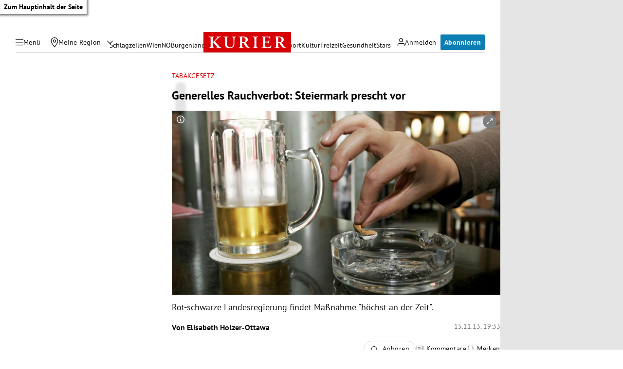

--- FILE ---
content_type: text/html; charset=UTF-8
request_url: https://kurier.at/chronik/oesterreich/generelles-rauchverbot-steiermark-prescht-vor/35.853.254
body_size: 48008
content:

<!doctype html>
<html lang="de">
<head>
    <script id="dataLayer">
        dataLayer = [{"AdsEnabled":true,"IsCollectable":true,"FzEvent":false,"AdSection":"Chronik","Artikelalter":"61+ Tage","ArtikelId":"35853254","Artikeltags":"BMG,Barbara Riener,Franz Voves,Gastronomie,Gert Pfleger,Heinz Pollischansky,Hermann Sch\u00fctzenh\u00f6fer,Koalitionsverhandlung,Landesregierung,Markus Zelisko,Michael Spindelegger,Nichtraucher,Raucherbereich,Rauchverbot,SP\u00d6,Steiermark,Tabakgesetz,Werner Faymann,Zigarette,\u00d6VP,\u00d6sterreich","Artikeltyp":null,"Agentur":null,"Canonical":"https:\/\/kurier.at\/chronik\/oesterreich\/generelles-rauchverbot-steiermark-prescht-vor\/35.853.254","Channel":"Chronik\/\u00d6sterreich","Erscheinungsdatum":"2013.11.15","ErscheinungsZeitpunkt":1384540439,"Kampagne":null,"Portal":"kurier.at","PremiumContent":null,"article_type":"free","Section":"News","Seitenlaenge":"8001-9000","Seitentitel":"Generelles Rauchverbot: Steiermark prescht vor","SeoTitel":"Generelles Rauchverbot: Steiermark prescht vor","Seitentyp":"Artikelseite","SponsoredContent":null,"WortAnzahl":1224,"TextParagraphs":27,"Neuwo":null}];
    </script>

    <meta charset="UTF-8">
    <meta name="viewport"
          content="width=device-width, initial-scale=1.0, maximum-scale=5.0, minimum-scale=1.0">
    <meta http-equiv="X-UA-Compatible" content="ie=edge">


            <title>Generelles Rauchverbot: Steiermark prescht vor &#x7C; Kurier</title>

    <meta
         property="og:url"        content="https://kurier.at/chronik/oesterreich/generelles-rauchverbot-steiermark-prescht-vor/35.853.254">
    <meta
         property="og:title"        content="Generelles Rauchverbot: Steiermark prescht vor">
    <meta
         property="og:description"        content="Rot-schwarze Landesregierung findet Maßnahme &quot;höchst an der Zeit&quot;.">
    <meta
         property="og:type"        content="article">
    <meta
         property="og:image"        content="https://image.kurier.at/images/facebook/1834842/rauchverbot.jpg">
    <meta
        name="twitter:image"         content="https://image.kurier.at/images/facebook/1834842/rauchverbot.jpg">
    <meta
         property="og:image:alt"        content="Eine Hand tippt eine Zigarettenkippe in einen Aschenbecher neben einem Bierglas.">
    <meta
         property="og:image:width"        content="1200">
    <meta
         property="og:image:height"        content="630">
    <meta
         property="fb:app_id"        content="1182395810318518">
    <meta
        name="twitter:card"         content="summary_large_image">
    <meta
        name="twitter:site"         content="@KURIERat">
    <meta
        name="apple-itunes-app"         content="app-id=399327117">
    <meta
        name="cXenseParse:articleid"         content="35853254">
    <meta
        name="cXenseParse:author"         content="https://kurier.at/author/elisabeth.holzer">
    <meta
        name="cXenseParse:brj-publisheddate"         content="11.15.2013">
    <meta
        name="cXenseParse:brj-publishedtime"         content="2013-11-15T18:33:59Z">
    <meta
        name="cXenseParse:brj-lead"         content="Rot-schwarze Landesregierung findet Maßnahme &quot;höchst an der Zeit&quot;.">
    <meta
        name="cXenseParse:brj-pretitle"         content="Tabakgesetz">
    <meta
         property="article:published_time"        content="2013-11-15T18:33:59Z">
    <meta
         property="article:modified_time"        content="2020-05-23T03:43:02Z">
    <meta
         property="article:author"        content="https://kurier.at/author/elisabeth.holzer">
    <meta
         property="article:section"        content="Chronik/Österreich">
    <meta
         property="article:tag"        content="Rauchverbot">
    <meta
         property="article:tag"        content="Tabakgesetz">
    <meta
         property="article:tag"        content="Koalitionsverhandlung">
    <meta
         property="article:tag"        content="Landesregierung">
    <meta
         property="article:tag"        content="Nichtraucher">
    <meta
         property="article:tag"        content="Raucherbereich">
    <meta
         property="article:tag"        content="Gastronomie">
    <meta
         property="article:tag"        content="Zigarette">
    <meta
         property="article:tag"        content="Steiermark">
    <meta
         property="article:tag"        content="Österreich">
    <meta
         property="article:tag"        content="SPÖ">
    <meta
         property="article:tag"        content="ÖVP">
    <meta
         property="article:tag"        content="BMG">
    <meta
         property="article:tag"        content="Markus Zelisko">
    <meta
         property="article:tag"        content="Barbara Riener">
    <meta
         property="article:tag"        content="Werner Faymann">
    <meta
         property="article:tag"        content="Michael Spindelegger">
    <meta
         property="article:tag"        content="Franz Voves">
    <meta
         property="article:tag"        content="Hermann Schützenhöfer">
    <meta
         property="article:tag"        content="Heinz Pollischansky">
    <meta
         property="article:tag"        content="Gert Pfleger">
    <meta
        name="robots"         content="max-image-preview:large">
    <meta
        name="author"         content="elisabeth.holzer">
            <link rel="canonical"
              href="https://kurier.at/chronik/oesterreich/generelles-rauchverbot-steiermark-prescht-vor/35.853.254"  >
        

<link rel="apple-touch-icon" sizes="180x180" href="/assets/main/img/apple-touch-icon.BrFXXwhG.png">
<link rel="icon" type="image/png" sizes="32x32" href="/assets/main/img/favicon-32x32.Dxy7Ixtm.png">
<link rel="icon" type="image/png" sizes="16x16" href="/assets/main/img/favicon-16x16.CK1-9Guz.png">
<link rel="manifest" href="/assets/main/data/manifest.DrW-teVr.json">
<link rel="mask-icon" href="/assets/main/img/safari-pinned-tab.FlCH40f7.svg" color="#5bbad5">
<link rel="shortcut icon" href="/assets/main/img/favicon.Djmmy4eZ.ico">
<meta name="msapplication-TileColor" content="#da532c">
<meta name="msapplication-config" content="/assets/main/data/browserconfig.DBHHVOmY.xml">
<meta name="theme-color" content="#ffffff">

    


        <link rel="preconnect" href="https://image.kurier.at" crossorigin>
    <link rel="preload" href="/assets/main/fonts/pt-sans-v17-latin-regular.ByLavmr2.woff2" as="font" type="font/woff2"
          crossorigin>
    <link rel="preload" href="/assets/main/fonts/pt-sans-v17-latin-700.B23mgray.woff2" as="font" type="font/woff2"
          crossorigin>
    <link rel="preload" href="/assets/main/fonts/charis-sil-v2-latin-700.ChAsMzFa.woff2" as="font" type="font/woff2"
          crossorigin>

    <link rel="dns-prefetch" href="https://id.tinypass.com"/>
    <link rel="dns-prefetch" href="https://sdk.privacy-center.org"/>
    <link rel="dns-prefetch" href="https://BbdARHk9NQWBeBgBx.ay.delivery"/>
    <link rel="dns-prefetch" href="https://www.googletagmanager.com"/>
    <link rel="dns-prefetch" href="https://static.cleverpush.com"/>
    <link rel="dns-prefetch" href="https://data-e0cdc680c2.kurier.at"/>
    <link rel="dns-prefetch" href="https://securepubads.g.doubleclick.net"/>
    <link rel="dns-prefetch" href="https://static.chartbeat.com"/>
    <link rel="dns-prefetch" href="https://www.google-analytics.com"/>

    <link rel="stylesheet" href="/assets/main/css/mainCSS.FW4UyBr4.css">


    
    <script defer type="application/json" data-config>
        {
          "imageUrl": "https://image.kurier.at",
          "apiUrl": "https://efs-varnish.kurier.at",
          "dataLayer": {"AdsEnabled":true,"IsCollectable":true,"FzEvent":false,"AdSection":"Chronik","Artikelalter":"61+ Tage","ArtikelId":"35853254","Artikeltags":"BMG,Barbara Riener,Franz Voves,Gastronomie,Gert Pfleger,Heinz Pollischansky,Hermann Sch\u00fctzenh\u00f6fer,Koalitionsverhandlung,Landesregierung,Markus Zelisko,Michael Spindelegger,Nichtraucher,Raucherbereich,Rauchverbot,SP\u00d6,Steiermark,Tabakgesetz,Werner Faymann,Zigarette,\u00d6VP,\u00d6sterreich","Artikeltyp":null,"Agentur":null,"Canonical":"https:\/\/kurier.at\/chronik\/oesterreich\/generelles-rauchverbot-steiermark-prescht-vor\/35.853.254","Channel":"Chronik\/\u00d6sterreich","Erscheinungsdatum":"2013.11.15","ErscheinungsZeitpunkt":1384540439,"Kampagne":null,"Portal":"kurier.at","PremiumContent":null,"article_type":"free","Section":"News","Seitenlaenge":"8001-9000","Seitentitel":"Generelles Rauchverbot: Steiermark prescht vor","SeoTitel":"Generelles Rauchverbot: Steiermark prescht vor","Seitentyp":"Artikelseite","SponsoredContent":null,"WortAnzahl":1224,"TextParagraphs":27,"Neuwo":null},
          "piano": {"aid":"r1QtomDmj6","mode":"experience","rid":"RVBLMMZ","adFreeOfferId":"OF8GTKDL0VIV","adFreeResourceId":"RKD8O4V","adFreeTemplateId":"OTEQFH3I1LBH","adReducedResourceId":"RUFI4I3"},
          "oewa": {
            "cn": "at",
            "cp": "RedCont/Nachrichten/LokaleNachrichten",
            "st": "at_w_atkurier"
          },
          "teaserIds": [35853254],
          "checkoutUrl": "https://checkout.kurier.at"
        }
    </script>
        <script type="module" defer src="/assets/main/js/main.C0ghmOIE.js"></script>
    
                
            <script type="application/ld+json">{"@context":"https://schema.org","mainEntityOfPage":"https://kurier.at/chronik/oesterreich/generelles-rauchverbot-steiermark-prescht-vor/35.853.254","description":"Rot-schwarze Landesregierung findet Maßnahme \"höchst an der Zeit\".","publisher":{"@type":"Organization","name":"kurier.at","url":"https://kurier.at/","logo":{"@type":"ImageObject","url":"https://kurier.at/img/logo.png","width":105,"height":48}},"image":["https://image.kurier.at/images/cfs_landscape_1232w_693h/1834842/rauchverbot.jpg","https://image.kurier.at/images/cfs_square_1232/1834842/rauchverbot.jpg"],"isAccessibleForFree":"False","hasPart":{"@type":"WebPageElement","isAccessibleForFree":"False","cssSelector":".paywall"},"keywords":"BMG,Barbara Riener,Franz Voves,Gastronomie,Gert Pfleger,Heinz Pollischansky,Hermann Schützenhöfer,Koalitionsverhandlung,Landesregierung,Markus Zelisko,Michael Spindelegger,Nichtraucher,Raucherbereich,Rauchverbot,SPÖ,Steiermark,Tabakgesetz,Werner Faymann,Zigarette,ÖVP,Österreich","@type":"NewsArticle","headline":"Generelles Rauchverbot: Steiermark prescht vor","datePublished":"2013-11-15T18:33:59+00:00","dateModified":"2020-05-23T03:43:02+00:00","author":[{"@type":"Person","name":"Elisabeth Holzer-Ottawa","url":"https://kurier.at/author/elisabeth.holzer"}]}</script>
    

        <style type="text/css">
      body.clean-article-test main .article .article-main .bottalk,
      body.clean-article-test main .article .article-main .bottalk-observer,
      body.clean-article-test main .article .article-main .article-summary {
        display: none !important;
      }
      body.clean-article-test main .article .article-main .headerComp-footer {
        margin-bottom: 1rem;
      }
      body.clean-article-test main .article .article-main .headerComp-footer ~ .paywall {
        padding-top: 1.5rem;
        border-top: 1px solid var(--outlines);
      }
    </style>

    <script>
      (function () {
        var storageKey = "isDiscoverUser";
        var className = "clean-article-test";

        var ls = {
          get: function(k) { try { return window.sessionStorage.getItem(k); } catch(e) { return null; } },
          set: function(k,v) { try { window.sessionStorage.setItem(k, v); } catch(e) {} }
        };

        var currentGroup = ls.get(storageKey);

        if (currentGroup === null) {
          
          var ref = (document.referrer || "").toLowerCase();
          var isPotentialDiscoverUser = (ref === "" || ref.includes("googlequicksearchbox"));

          if (isPotentialDiscoverUser) {
            if (Math.random() < 0.10) { 
              currentGroup = (Math.random() < 0.50) ? "clean" : "dirty";
            } else {
              currentGroup = "undefined";
            }

            ls.set(storageKey, currentGroup);
          }
        }

        if (currentGroup === "clean") {
          var addClass = function() {
            if (document.body) {
              document.body.classList.add(className);
            }
          };
          document.addEventListener("DOMContentLoaded", addClass);
        }
      })();
    </script>
    

</head>


<body class="no-js   ">
<a href="#main" class="skip-link">Zum Hauptinhalt der Seite</a>

 



                                                                                                                                                                                                                                                                                                                                                                                                                                                                                                                                                                                                                                                                                                                                                                                                                                                                                                                                                                                                                                                                                                                                                                                                                                                                                                                                                                                                                                                                                                                                                                                                                                                                                                                                                                                                                                                                                                                                                                                                                                                                                                                                                                                                            

<div data-ad data-adsuperbanner></div>

<header class="siteHeader">
    <div class="top-bar">
        <div class="top-bar-left">
          <button type="button" class="menu-trigger" aria-label="Menü" aria-expanded="false" aria-controls="secondary-nav">
            <div class="menu-trigger-wrapper">
              

<span class="icon icon-bars " aria-hidden="true">
    <svg><use xlink:href="#bars"></use></svg>
</span>
              

<span class="icon icon-close " aria-hidden="true">
    <svg><use xlink:href="#close"></use></svg>
</span>
            </div>
            <span class="desktop-only">Menü</span>
          </button>
          <div class="location-wrapper">
            <a href="" class="my-region-link" aria-label="Meine Region">
              

<span class="icon icon-location " aria-hidden="true">
    <svg><use xlink:href="#location"></use></svg>
</span>
 <span class="desktop-only">Meine Region</span>
            </a>
            <button type="button" class="location-dialog-trigger desktop-only" aria-label="Meine Region - Auswahl öffnen">

<span class="icon icon-arrow-down " aria-hidden="true">
    <svg><use xlink:href="#arrow-down"></use></svg>
</span>
</button>
            <div id="regionTooltip"></div>
          </div>
        </div>
        <a class="logo" href="/" title="Kurier Startseite">
            <svg>
                <use xlink:href="#logo"></use>
            </svg>
        </a>
        <div class="top-bar-right">
          <div data-login>
            <button type="button" class="mein-kurier-trigger" aria-label="Anmelden">

<span class="icon icon-user " aria-hidden="true">
    <svg><use xlink:href="#user"></use></svg>
</span>
              <span class="desktop-only">Anmelden</span>
            </button>
          </div>
          <div data-subscription-forward></div>

        </div>
    </div>
  </header>


    <nav aria-label="Hauptnavigation" class="main-nav">
      <div class="navlist">
                                                                  <a href="https://kurier.at/neues" class="">Schlagzeilen</a>
                                                        <a href="https://kurier.at/chronik/wien" class="">Wien</a>
                                                        <a href="https://kurier.at/chronik/niederoesterreich" class="">NÖ</a>
                                                        <a href="https://kurier.at/chronik/burgenland" class="">Burgenland</a>
                                                        <a href="https://kurier.at/chronik" class="">Österreich</a>
                                                        <a href="https://kurier.at/politik" class="">Politik</a>
                                                        <a href="https://kurier.at/wirtschaft" class="">Wirtschaft</a>
                                                        <a href="https://kurier.at/sport" class="">Sport</a>
                                                        <a href="https://kurier.at/kultur" class="">Kultur</a>
                                                        <a href="https://kurier.at/freizeit" class="">Freizeit</a>
                                                        <a href="https://kurier.at/gesund" class="">Gesundheit</a>
                                                        <a href="https://kurier.at/stars" class="">Stars</a>
                                                                                                                              </div>
  </nav>


  <dialog id="region-select" name="region-select" data-drawer>
    <div class="region-select-content" data-drawer-container>
      <div class="dialog-header" data-drawer-header>
        <h2>Meine Region</h2>
        <button type="button" class="close-button" id="closeRegionDialog" aria-label="Dialogfenster schlißen">

<span class="icon icon-close " aria-hidden="true">
    <svg><use xlink:href="#close"></use></svg>
</span>
</button>
      </div>

      <div class="dialog-content" data-drawer-body>
                              <div class="region-block">
              <h3>Wien</h3>
              <ul class="region-list">
                                  <li class="region-item">
                    <a href="https://kurier.at/chronik/wien/im-guertel" data-region="Wien|Innerhalb des Gürtels" data-title="Innerhalb des Gürtels">
                      Innerhalb des Gürtels
                                              <span class="region-item-description">1–9 &amp; 20. Bezirk</span>
                                          </a>
                  </li>
                                  <li class="region-item">
                    <a href="https://kurier.at/chronik/wien/ausserhalb-des-guertels" data-region="Wien|Außerhalb des Gürtels" data-title="Außerhalb des Gürtels">
                      Außerhalb des Gürtels
                                              <span class="region-item-description">10–19 &amp; 23. Bezirk</span>
                                          </a>
                  </li>
                                  <li class="region-item">
                    <a href="https://kurier.at/chronik/wien/donaubezirke" data-region="Wien|Donaubezirke" data-title="Donaubezirke">
                      Donaubezirke
                                              <span class="region-item-description">21 &amp; 22. Bezirk</span>
                                          </a>
                  </li>
                              </ul>
            </div>
                                        <div class="region-block">
              <h3>Niederösterreich</h3>
              <ul class="region-list">
                                  <li class="region-item">
                    <a href="https://kurier.at/chronik/niederoesterreich/wien-umgebung" data-region="Niederösterreich|Rund um Wien" data-title="Rund um Wien">
                      Rund um Wien
                                          </a>
                  </li>
                                  <li class="region-item">
                    <a href="https://kurier.at/chronik/niederoesterreich/zentralregion" data-region="Niederösterreich|Zentralregion" data-title="Zentralregion">
                      Zentralregion
                                          </a>
                  </li>
                                  <li class="region-item">
                    <a href="https://kurier.at/chronik/niederoesterreich/waldviertel" data-region="Niederösterreich|Waldviertel" data-title="Waldviertel">
                      Waldviertel
                                          </a>
                  </li>
                                  <li class="region-item">
                    <a href="https://kurier.at/chronik/niederoesterreich/weinviertel" data-region="Niederösterreich|Weinviertel" data-title="Weinviertel">
                      Weinviertel
                                          </a>
                  </li>
                                  <li class="region-item">
                    <a href="https://kurier.at/chronik/niederoesterreich/thermenregion" data-region="Niederösterreich|Thermenregion" data-title="Thermenregion">
                      Thermenregion
                                          </a>
                  </li>
                                  <li class="region-item">
                    <a href="https://kurier.at/chronik/niederoesterreich/mostviertel" data-region="Niederösterreich|Mostviertel" data-title="Mostviertel">
                      Mostviertel
                                          </a>
                  </li>
                              </ul>
            </div>
                                        <div class="region-block">
              <h3>Burgenland</h3>
              <ul class="region-list">
                                  <li class="region-item">
                    <a href="https://kurier.at/chronik/burgenland/norden" data-region="Burgenland|Nordburgenland" data-title="Nordburgenland">
                      Nordburgenland
                                          </a>
                  </li>
                                  <li class="region-item">
                    <a href="https://kurier.at/chronik/burgenland/eisenstadt" data-region="Burgenland|Eisenstadt" data-title="Eisenstadt">
                      Eisenstadt
                                          </a>
                  </li>
                                  <li class="region-item">
                    <a href="https://kurier.at/chronik/burgenland/sueden" data-region="Burgenland|Südburgenland" data-title="Südburgenland">
                      Südburgenland
                                          </a>
                  </li>
                              </ul>
            </div>
                                        <div class="btn-container region-block-btn">
              <a href="https://kurier.at/chronik" class="button-link secondary">Alle Bundesländer 

<span class="icon icon-slider-arrow " aria-hidden="true">
    <svg><use xlink:href="#slider-arrow"></use></svg>
</span>
</a>
            </div>
                        </div>
    </div>
  </dialog>

  

<nav id="secondary-nav" role="navigation" aria-label="Kurier Menü" class="secondary-navigation" hidden inert>
  <div class="secondary-navigation-header">
    <button type="button" class="close" aria-label="Kurier Menü schließen">

<span class="icon icon-close " aria-hidden="true">
    <svg><use xlink:href="#close"></use></svg>
</span>
</button>
    <div class="search-wrapper">
      <form class="search-form" data-searchForm>
  <div class="search-term-wrapper">
    

<span class="icon icon-search " aria-hidden="true">
    <svg><use xlink:href="#search"></use></svg>
</span>
    <input type="text" value="" placeholder="Suche" required aria-label="Suche">
  </div>
  <button type="submit" class="btn search" aria-label="Suchen">
      <span class="btn-inner">
          <span class="btn-text">
            

<span class="icon icon-angle " aria-hidden="true">
    <svg><use xlink:href="#angle"></use></svg>
</span>
          </span>
      </span>
  </button>
</form>
    </div>
  </div>

  <div class="scroll-wrapper">  
    <div class="fullmenu">

          <div class="fullmenu-block highlights">
        <h2>Highlights</h2>
                                <a href="https://epaper.kurier.at/">
                                                                      

<span class="icon icon-epaper " aria-hidden="true">
    <svg><use xlink:href="#epaper"></use></svg>
</span>
                                ePaper
              </a>
                        
                                <a href="https://kurier.at/newsletter">
                                                                      

<span class="icon icon-newsletter " aria-hidden="true">
    <svg><use xlink:href="#newsletter"></use></svg>
</span>
                                Newsletter
              </a>
                        
                                <a href="https://kurier.at/video">
                                                                      

<span class="icon icon-video " aria-hidden="true">
    <svg><use xlink:href="#video"></use></svg>
</span>
                                Mediathek
              </a>
                        
                                <a href="https://kurier.at/podcasts">
                                                                      

<span class="icon icon-podcast " aria-hidden="true">
    <svg><use xlink:href="#podcast"></use></svg>
</span>
                                Podcast
              </a>
                        
                                <a href="https://kurier.at/horoskop">
                                                                      

<span class="icon icon-horoscope " aria-hidden="true">
    <svg><use xlink:href="#horoscope"></use></svg>
</span>
                                Horoskop
              </a>
                        
                                <a href="https://kurier.at/gewinnspiele">
                                                                      

<span class="icon icon-giveaways " aria-hidden="true">
    <svg><use xlink:href="#giveaways"></use></svg>
</span>
                                Gewinnspiele
              </a>
                        
                                <a href="#cleverpush-bell-speechbubble">
                                                                      

<span class="icon icon-notice " aria-hidden="true">
    <svg><use xlink:href="#notice"></use></svg>
</span>
                                Mitteilungen
              </a>
                        
        
      </div>
          <div class="fullmenu-block ressorts">
        <h2>Ressorts</h2>
                              <div class="menu-with-children">
              <div class="menu-with-children-trigger">
                <a href="https://kurier.at/politik">Politik</a>

                <button
                  class="accordion-trigger"
                  aria-label="Politik Untermenü öffnen oder schließen"
                  aria-expanded="false"
                  aria-controls="menu-politik"
                  id="trigger-politik"
                >
                  <span class="visually-hidden">Politik Untermenü</span>
                  <div class="icon-container">
                    

<span class="icon icon-plus " aria-hidden="true">
    <svg><use xlink:href="#plus"></use></svg>
</span>
                    

<span class="icon icon-minus " aria-hidden="true">
    <svg><use xlink:href="#minus"></use></svg>
</span>
                  </div>
                </button>
              </div>

              <div
                class="menu-with-children-submenu-wrapper"
                role="region"
                aria-labelledby="trigger-politik"
                id="menu-politik"
                hidden
                inert
              >
                <div class="menu-with-children-submenu">
                                      <a href="https://kurier.at/politik/inland">Inland</a>
                                      <a href="https://kurier.at/politik/ausland">Ausland</a>
                                  </div>
              </div>
            </div>
                        
                              <div class="menu-with-children">
              <div class="menu-with-children-trigger">
                <a href="https://kurier.at/chronik">Österreich</a>

                <button
                  class="accordion-trigger"
                  aria-label="Österreich Untermenü öffnen oder schließen"
                  aria-expanded="false"
                  aria-controls="menu-österreich"
                  id="trigger-österreich"
                >
                  <span class="visually-hidden">Österreich Untermenü</span>
                  <div class="icon-container">
                    

<span class="icon icon-plus " aria-hidden="true">
    <svg><use xlink:href="#plus"></use></svg>
</span>
                    

<span class="icon icon-minus " aria-hidden="true">
    <svg><use xlink:href="#minus"></use></svg>
</span>
                  </div>
                </button>
              </div>

              <div
                class="menu-with-children-submenu-wrapper"
                role="region"
                aria-labelledby="trigger-österreich"
                id="menu-österreich"
                hidden
                inert
              >
                <div class="menu-with-children-submenu">
                                      <a href="https://kurier.at/chronik/wien">Wien</a>
                                      <a href="https://kurier.at/chronik/niederoesterreich">Niederösterreich</a>
                                      <a href="https://kurier.at/chronik/burgenland">Burgenland</a>
                                      <a href="https://kurier.at/chronik/oberoesterreich">Oberösterreich</a>
                                      <a href="https://kurier.at/chronik/steiermark">Steiermark</a>
                                      <a href="https://kurier.at/chronik/kaernten">Kärnten</a>
                                      <a href="https://kurier.at/chronik/salzburg">Salzburg</a>
                                      <a href="https://kurier.at/chronik/tirol">Tirol</a>
                                      <a href="https://kurier.at/chronik/vorarlberg">Vorarlberg</a>
                                      <a href="https://kurier.at/chronik/gericht">Gericht</a>
                                  </div>
              </div>
            </div>
                        
                              <div class="menu-with-children">
              <div class="menu-with-children-trigger">
                <a href="https://kurier.at/sport">Sport</a>

                <button
                  class="accordion-trigger"
                  aria-label="Sport Untermenü öffnen oder schließen"
                  aria-expanded="false"
                  aria-controls="menu-sport"
                  id="trigger-sport"
                >
                  <span class="visually-hidden">Sport Untermenü</span>
                  <div class="icon-container">
                    

<span class="icon icon-plus " aria-hidden="true">
    <svg><use xlink:href="#plus"></use></svg>
</span>
                    

<span class="icon icon-minus " aria-hidden="true">
    <svg><use xlink:href="#minus"></use></svg>
</span>
                  </div>
                </button>
              </div>

              <div
                class="menu-with-children-submenu-wrapper"
                role="region"
                aria-labelledby="trigger-sport"
                id="menu-sport"
                hidden
                inert
              >
                <div class="menu-with-children-submenu">
                                      <a href="https://kurier.at/sport/fussball">Fußball</a>
                                      <a href="https://kurier.at/sport/fussball/tabellen">Tabellen</a>
                                      <a href="https://kurier.at/sport/motorsport">Motorsport</a>
                                      <a href="https://kurier.at/sport/tennis">Tennis</a>
                                      <a href="https://kurier.at/sport/wintersport">Wintersport</a>
                                  </div>
              </div>
            </div>
                        
                              <div class="menu-with-children">
              <div class="menu-with-children-trigger">
                <a href="https://kurier.at/wirtschaft">Wirtschaft</a>

                <button
                  class="accordion-trigger"
                  aria-label="Wirtschaft Untermenü öffnen oder schließen"
                  aria-expanded="false"
                  aria-controls="menu-wirtschaft"
                  id="trigger-wirtschaft"
                >
                  <span class="visually-hidden">Wirtschaft Untermenü</span>
                  <div class="icon-container">
                    

<span class="icon icon-plus " aria-hidden="true">
    <svg><use xlink:href="#plus"></use></svg>
</span>
                    

<span class="icon icon-minus " aria-hidden="true">
    <svg><use xlink:href="#minus"></use></svg>
</span>
                  </div>
                </button>
              </div>

              <div
                class="menu-with-children-submenu-wrapper"
                role="region"
                aria-labelledby="trigger-wirtschaft"
                id="menu-wirtschaft"
                hidden
                inert
              >
                <div class="menu-with-children-submenu">
                                      <a href="https://kurier.at/wirtschaft/immo">Immobilien</a>
                                      <a href="https://kurier.at/wirtschaft/karriere">Karriere</a>
                                  </div>
              </div>
            </div>
                        
                              <div class="menu-with-children">
              <div class="menu-with-children-trigger">
                <a href="https://kurier.at/stars">Stars</a>

                <button
                  class="accordion-trigger"
                  aria-label="Stars Untermenü öffnen oder schließen"
                  aria-expanded="false"
                  aria-controls="menu-stars"
                  id="trigger-stars"
                >
                  <span class="visually-hidden">Stars Untermenü</span>
                  <div class="icon-container">
                    

<span class="icon icon-plus " aria-hidden="true">
    <svg><use xlink:href="#plus"></use></svg>
</span>
                    

<span class="icon icon-minus " aria-hidden="true">
    <svg><use xlink:href="#minus"></use></svg>
</span>
                  </div>
                </button>
              </div>

              <div
                class="menu-with-children-submenu-wrapper"
                role="region"
                aria-labelledby="trigger-stars"
                id="menu-stars"
                hidden
                inert
              >
                <div class="menu-with-children-submenu">
                                      <a href="https://kurier.at/stars/royals">Royals</a>
                                      <a href="https://kurier.at/stars/austropromis">Austropromis</a>
                                      <a href="https://kurier.at/trend-hub">Trend-Hub</a>
                                  </div>
              </div>
            </div>
                        
                              <div class="menu-with-children">
              <div class="menu-with-children-trigger">
                <a href="https://kurier.at/freizeit">Freizeit</a>

                <button
                  class="accordion-trigger"
                  aria-label="Freizeit Untermenü öffnen oder schließen"
                  aria-expanded="false"
                  aria-controls="menu-freizeit"
                  id="trigger-freizeit"
                >
                  <span class="visually-hidden">Freizeit Untermenü</span>
                  <div class="icon-container">
                    

<span class="icon icon-plus " aria-hidden="true">
    <svg><use xlink:href="#plus"></use></svg>
</span>
                    

<span class="icon icon-minus " aria-hidden="true">
    <svg><use xlink:href="#minus"></use></svg>
</span>
                  </div>
                </button>
              </div>

              <div
                class="menu-with-children-submenu-wrapper"
                role="region"
                aria-labelledby="trigger-freizeit"
                id="menu-freizeit"
                hidden
                inert
              >
                <div class="menu-with-children-submenu">
                                      <a href="https://freizeit.at/lifestyle">Lifestyle</a>
                                      <a href="https://freizeit.at/essen-trinken">Kulinarik</a>
                                      <a href="https://freizeit.at/lust-liebe">Liebe</a>
                                      <a href="https://freizeit.at/reise">Reise</a>
                                      <a href="https://freizeit.at/zeitgeist">Zeitgeist</a>
                                  </div>
              </div>
            </div>
                        
                              <div class="menu-with-children">
              <div class="menu-with-children-trigger">
                <a href="https://kurier.at/gesund">Gesundheit</a>

                <button
                  class="accordion-trigger"
                  aria-label="Gesundheit Untermenü öffnen oder schließen"
                  aria-expanded="false"
                  aria-controls="menu-gesundheit"
                  id="trigger-gesundheit"
                >
                  <span class="visually-hidden">Gesundheit Untermenü</span>
                  <div class="icon-container">
                    

<span class="icon icon-plus " aria-hidden="true">
    <svg><use xlink:href="#plus"></use></svg>
</span>
                    

<span class="icon icon-minus " aria-hidden="true">
    <svg><use xlink:href="#minus"></use></svg>
</span>
                  </div>
                </button>
              </div>

              <div
                class="menu-with-children-submenu-wrapper"
                role="region"
                aria-labelledby="trigger-gesundheit"
                id="menu-gesundheit"
                hidden
                inert
              >
                <div class="menu-with-children-submenu">
                                      <a href="https://kurier.at/wissen">Wissen</a>
                                      <a href="https://kurier.at/mental-health">Mental Health</a>
                                  </div>
              </div>
            </div>
                        
                              <div class="menu-with-children">
              <div class="menu-with-children-trigger">
                <a href="https://kurier.at/kultur">Kultur</a>

                <button
                  class="accordion-trigger"
                  aria-label="Kultur Untermenü öffnen oder schließen"
                  aria-expanded="false"
                  aria-controls="menu-kultur"
                  id="trigger-kultur"
                >
                  <span class="visually-hidden">Kultur Untermenü</span>
                  <div class="icon-container">
                    

<span class="icon icon-plus " aria-hidden="true">
    <svg><use xlink:href="#plus"></use></svg>
</span>
                    

<span class="icon icon-minus " aria-hidden="true">
    <svg><use xlink:href="#minus"></use></svg>
</span>
                  </div>
                </button>
              </div>

              <div
                class="menu-with-children-submenu-wrapper"
                role="region"
                aria-labelledby="trigger-kultur"
                id="menu-kultur"
                hidden
                inert
              >
                <div class="menu-with-children-submenu">
                                      <a href="https://kurier.at/kultur/medien">Medien</a>
                                      <a href="https://kurier.at/streaming">Streaming</a>
                                  </div>
              </div>
            </div>
                        
                              <div class="menu-with-children">
              <div class="menu-with-children-trigger">
                <a href="https://kurier.at/meinung">Meinung</a>

                <button
                  class="accordion-trigger"
                  aria-label="Meinung Untermenü öffnen oder schließen"
                  aria-expanded="false"
                  aria-controls="menu-meinung"
                  id="trigger-meinung"
                >
                  <span class="visually-hidden">Meinung Untermenü</span>
                  <div class="icon-container">
                    

<span class="icon icon-plus " aria-hidden="true">
    <svg><use xlink:href="#plus"></use></svg>
</span>
                    

<span class="icon icon-minus " aria-hidden="true">
    <svg><use xlink:href="#minus"></use></svg>
</span>
                  </div>
                </button>
              </div>

              <div
                class="menu-with-children-submenu-wrapper"
                role="region"
                aria-labelledby="trigger-meinung"
                id="menu-meinung"
                hidden
                inert
              >
                <div class="menu-with-children-submenu">
                                      <a href="https://kurier.at/meinung/leitartikel">Leitartikel</a>
                                      <a href="https://kurier.at/meinung/kommentare">Aktuelle Kommentare</a>
                                      <a href="https://kurier.at/kolumnen/ohrwaschl">Ohrwaschl</a>
                                      <a href="https://kurier.at/kolumnen/durch-die-woche">Wochenkolumnen</a>
                                  </div>
              </div>
            </div>
                        
                              <div class="menu-with-children">
              <div class="menu-with-children-trigger">
                <a href="https://kurier.at/motor">Mobilität</a>

                <button
                  class="accordion-trigger"
                  aria-label="Mobilität Untermenü öffnen oder schließen"
                  aria-expanded="false"
                  aria-controls="menu-mobilität"
                  id="trigger-mobilität"
                >
                  <span class="visually-hidden">Mobilität Untermenü</span>
                  <div class="icon-container">
                    

<span class="icon icon-plus " aria-hidden="true">
    <svg><use xlink:href="#plus"></use></svg>
</span>
                    

<span class="icon icon-minus " aria-hidden="true">
    <svg><use xlink:href="#minus"></use></svg>
</span>
                  </div>
                </button>
              </div>

              <div
                class="menu-with-children-submenu-wrapper"
                role="region"
                aria-labelledby="trigger-mobilität"
                id="menu-mobilität"
                hidden
                inert
              >
                <div class="menu-with-children-submenu">
                                      <a href="https://kurier.at/motor/tests">Im Test</a>
                                      <a href="https://kurier.at/motor/e-mobility">E-Mobilität</a>
                                      <a href="https://kurier.at/motor/fahrrad">Fahrräder</a>
                                      <a href="https://kurier.at/motor/motorrad">Motorräder</a>
                                  </div>
              </div>
            </div>
                        
                                <a href="https://kurier.at/trend-hub">
                                Trend-Hub
              </a>
                        
                                <a href="https://kurier.at/fokus">
                                Fokus
              </a>
                        
                                <a href="https://kurier.at/politik/klima">
                                Klima
              </a>
                        
                                <a href="https://kurier.at/analysen">
                                Analysen
              </a>
                        
                                <a href="https://kurier.at/interviews">
                                Interviews
              </a>
                        
                                <a href="https://kurier.at/reportagen">
                                Reportagen
              </a>
                        
                                <a href="https://kurier.at/cm/wohnwelt">
                                Wohnwelt (Anzeige)
              </a>
                        
        
      </div>
          <div class="fullmenu-block services">
        <h2>Services</h2>
                                <a href="https://kurier.at/pammesberger">
                                                                      

<span class="icon icon-pammesberger " aria-hidden="true">
    <svg><use xlink:href="#pammesberger"></use></svg>
</span>
                                Pammesberger
              </a>
                        
                                <a href="https://spiele.kurier.at/">
                                                                      

<span class="icon icon-onlinegames " aria-hidden="true">
    <svg><use xlink:href="#onlinegames"></use></svg>
</span>
                                Spiele
              </a>
                        
                                <a href="https://vorteilswelt.kurier.at/">
                                                                      

<span class="icon icon-deals " aria-hidden="true">
    <svg><use xlink:href="#deals"></use></svg>
</span>
                                Vorteilswelt
              </a>
                        
                                <a href="https://www.film.at/tv-programm">
                                                                      

<span class="icon icon-tvguide " aria-hidden="true">
    <svg><use xlink:href="#tvguide"></use></svg>
</span>
                                TV-Programm
              </a>
                        
                                <a href="https://film.at/kinoprogramm">
                                                                      

<span class="icon icon-movies " aria-hidden="true">
    <svg><use xlink:href="#movies"></use></svg>
</span>
                                Kinoprogramm
              </a>
                        
                                <a href="https://events.at/">
                                                                                                            

<span class="icon icon-events " aria-hidden="true">
    <svg><use xlink:href="#events"></use></svg>
</span>
                                Eventsuche
              </a>
                        
                                <a href="https://partnersuche.kurier.at/?_gl=1%2Abmjafs%2A_gcl_au%2AOTcyNzI2NzMwLjE3NDQxOTk5NDk.">
                                                                      

<span class="icon icon-dating " aria-hidden="true">
    <svg><use xlink:href="#dating"></use></svg>
</span>
                                Partnersuche
              </a>
                        
                                <a href="https://kurier.at/70jahre/titelseiten">
                                                                      

<span class="icon icon-archive " aria-hidden="true">
    <svg><use xlink:href="#archive"></use></svg>
</span>
                                Titelseitenarchiv
              </a>
                        
        
      </div>
          <div class="fullmenu-block kurier-produkte">
        <h2>Kurier Produkte</h2>
                                <a href="https://freizeit.at/">
                                freizeit
              </a>
                        
                                <a href="https://futurezone.at/">
                                futurezone
              </a>
                        
                                <a href="https://www.profil.at/">
                                profil.at
              </a>
                        
                                <a href="https://kurier.tv/">
                                KURIER TV
              </a>
                        
                                <a href="https://wasjetzt.schule/">
                                WAS JETZT SCHULE
              </a>
                        
                                <a href="https://www.dibeo.at/">
                                dibeo.at
              </a>
                        
                                <a href="https://job.kurier.at/">
                                jobs.kurier.at
              </a>
                        
                                <a href="https://www.bazar.at/">
                                Bazar
              </a>
                        
        
      </div>
          <div class="fullmenu-block spiele">
        <h2>Spiele</h2>
                                <a href="https://spiele.kurier.at/solitaer/">
                                Solitaer
              </a>
                        
                                <a href="https://spiele.kurier.at/sudoku">
                                Sudoku
              </a>
                        
                                <a href="https://spiele.kurier.at/sudoku/sehr-schwer">
                                Sudoku sehr schwer
              </a>
                        
                                <a href="https://spiele.kurier.at/mahjong">
                                Mahjong
              </a>
                        
                                <a href="https://spiele.kurier.at/bubble-shooter">
                                Bubbles
              </a>
                        
                                <a href="https://spiele.kurier.at/exchange">
                                eXchange
              </a>
                        
                                <a href="https://spiele.kurier.at/schach">
                                Schach
              </a>
                        
        
      </div>
          <div class="fullmenu-block info-und-kontakt">
        <h2>Info und Kontakt</h2>
                                <a href="https://kurier.at/info/kontakt/971465">
                                Kontakt
              </a>
                        
                                <a href="https://www.kurieranzeigen.at/">
                                Anzeigen
              </a>
                        
                                <a href="https://www.kurieranzeigen.at/tarife-technik/tarife">
                                Werbetarife
              </a>
                        
                                <a href="https://kurier.at/info/anb/254619647">
                                ANB
              </a>
                        
                                <a href="https://kurier.at/datenschutz">
                                Datenschutz
              </a>
                        
                                <a href="https://kurier.at/info/impressum-kurierat/711895">
                                Impressum
              </a>
                        
                                <a href="https://kurier.at/info/barrierefreiheitserklaerung/403058645">
                                Barrierefreiheitserklärung
              </a>
                        
                                <a href="https://kurier.at/mein-kurier?settings=">
                                Abo Verwaltung
              </a>
                        
                                <a href="https://kurier.at/info">
                                KURIER Info
              </a>
                        
        
      </div>
    
    <div class="socialmedia-nav">
  <a href="https://www.facebook.com/KURIER/" target="_blank" aria-label="KURIER auf Facebook">

<span class="icon icon-facebook " aria-hidden="true">
    <svg><use xlink:href="#facebook"></use></svg>
</span>
</a>
  <a href="https://www.youtube.com/@KURIERat" target="_blank" aria-label="KURIER auf Youtube">

<span class="icon icon-youtube " aria-hidden="true">
    <svg><use xlink:href="#youtube"></use></svg>
</span>
</a>
  <a href="https://www.instagram.com/kurier/?hl=de" target="_blank" aria-label="KURIER auf Instagram">

<span class="icon icon-instagram " aria-hidden="true">
    <svg><use xlink:href="#instagram"></use></svg>
</span>
</a>
  <a href="https://x.com/KURIERat" target="_blank" aria-label="KURIER auf X">

<span class="icon icon-x " aria-hidden="true">
    <svg><use xlink:href="#x"></use></svg>
</span>
</a>
  <a href="https://www.tiktok.com/@kurier.at" target="_blank" aria-label="KURIER auf TikTok">

<span class="icon icon-tiktok " aria-hidden="true">
    <svg><use xlink:href="#tiktok"></use></svg>
</span>
</a>
</div>
  </div>
       
    
  </div>
</nav>

  
<main role="main" id="main">
    <div class="layout ">
                    <div class="article ">

            



    
    
                        
    
    
            






<div class="headerComp" mode="">
    <div class="tagline">
                    <div class="card-meta">
                                  
    <a href="https://kurier.at/chronik/oesterreich" class="tag tagline-a">Tabakgesetz</a>
                            </div>
        
    </div>
    <h1>
        <span>Generelles Rauchverbot: Steiermark prescht vor</span>
    </h1>

    
            <figure class="headerComp-image ">
                                                                        

                                <div data-lightbox class="headerComp-image-img pos-relative">
            
                                                                                

<div class="image-container">
                        <img class=""
                 title="rauchverbot"
                 fetchpriority="high"                 src="https://image.kurier.at/images/cfs_landscape_616w_347h/1834842/rauchverbot.jpg"
                 srcset="https://image.kurier.at/images/cfs_landscape_300w_169h/1834842/rauchverbot.jpg 300w, https://image.kurier.at/images/cfs_landscape_616w_347h/1834842/rauchverbot.jpg 616w, https://image.kurier.at/images/cfs_landscape_932w_524h/1834842/rauchverbot.jpg 932w, https://image.kurier.at/images/cfs_landscape_1232w_693h/1834842/rauchverbot.jpg 1232w, https://image.kurier.at/images/cfs_landscape_1864w_1049h/1834842/rauchverbot.jpg 1864w"
                 data-ratio="16/9"
                 sizes="(min-width:676px) 632px, calc(100vw - 32px)"
                 alt="Eine Hand tippt eine Zigarettenkippe in einen Aschenbecher neben einem Bierglas.">
            
            <div class="copyright-container">
            <button
                    type="button"
                    class="copyright-toggle"
                    aria-expanded="false"
                    aria-controls="copyright-text-credit"
                    id="copyright-button-credit"
            >
                

<span class="icon icon-copyright2 " aria-hidden="true">
    <svg><use xlink:href="#copyright2"></use></svg>
</span>
                <span class="visually-hidden">Copyright-Hinweis öffnen/schließen</span>
            </button>

            <div
                    data-lightbox-copyright
                    id="copyright-text-credit"
                    class="copyright-text"
                    hidden
                    role="region"
                    aria-labelledby="copyright-button-credit"
            >
                &copy; SASCHA SCHUERMANN / AFP / picturedesk.comDas Rauchverbot in Lokalen bleibt weiterhin ein heiß diskutiertes Thema.
            </div>
        </div>
    </div>

        </div>
                                                    


        </figure>
    
            <div class="headerComp-intro">
            Rot-schwarze Landesregierung findet Maßnahme &quot;höchst an der Zeit&quot;.
        </div>
    
            <div class="grid-span-content headerComp-author">
                            <div class="headerComp-author-combo">
                    <div class="headerComp-author-name">
                        


                  

            Von                                      <a class="author-url no-wrap cxenseignore" href="https://kurier.at/author/elisabeth.holzer">Elisabeth Holzer-Ottawa</a>
                    
                    </div>
                </div>
            
                            <span
                    class="headerComp-author-date">15.11.13, 19:33</span>
                    </div>
    </div>
        

<section class="article-main ">
            <div class="headerComp-footer">
            <div class="headerComp-footer-inner">

              <div class="headerComp-audio">
     
                    <button data-elevenLabsTrigger data-publishedat="1384540439Fri, 15 Nov 2013 18:33:59 +0000">
                      

<span class="icon icon-headphones25 " aria-hidden="true">
    <svg><use xlink:href="#headphones25"></use></svg>
</span>
<i>Anhören</i>
                    </button>

                    <dialog id="elevenlabs-auth-drawer" data-drawer data-elevenlabs-auth>
                      <div class="elevenlabs-auth-content" data-drawer-container>
                        <button type="button" class="close-button" data-elevenlabs-auth-close aria-label="Dialogfenster schließen">
                          

<span class="icon icon-close " aria-hidden="true">
    <svg><use xlink:href="#close"></use></svg>
</span>
                        </button>
                        <div class="dialog-header" data-drawer-header>
                          

<span class="icon icon-headphones25 " aria-hidden="true">
    <svg><use xlink:href="#headphones25"></use></svg>
</span>
                          <h2>Hören Sie sich diesen Artikel an</h2>
                        </div>
                        <div class="dialog-content" data-drawer-body>
                          <p class="elevenlabs-auth-text">
                            Um diesen Artikel hören zu können, brauchen Sie ein KURIER Abo.
                          </p>
                          <div class="elevenlabs-auth-actions">
                            <button type="button" class="btn primary" data-elevenlabs-subscribe>Angebote entdecken</button>
                            <button type="button" class="btn" data-elevenlabs-login>Jetzt anmelden</button>
                          </div>
                        </div>
                      </div>
                    </dialog>

              </div>
 
              
              <div class="headerComp-user-action">
                                        <a href="#comments"
                         class="comments">

<span class="icon icon-comments25 " aria-hidden="true">
    <svg><use xlink:href="#comments25"></use></svg>
</span>
                                                                              <i>Kommentare</i>
                      </a>
                                                          <span data-bookmark="35853254"></span>

                      <dialog id="bookmark-auth-drawer" data-drawer data-bookmark-auth>
                        <div class="bookmark-auth-content" data-drawer-container>
                          <button type="button" class="close-button" data-bookmark-auth-close aria-label="Dialogfenster schließen">
                            

<span class="icon icon-close " aria-hidden="true">
    <svg><use xlink:href="#close"></use></svg>
</span>
                          </button>
                          <div class="dialog-header" data-drawer-header>
                            

<span class="icon icon-bookmark25 " aria-hidden="true">
    <svg><use xlink:href="#bookmark25"></use></svg>
</span>
                            <h2>Merkliste</h2>
                          </div>
                          <div class="dialog-content" data-drawer-body>
                            <p class="bookmark-auth-text">
                              Hier können Sie interessante Artikel speichern, um sie später zu lesen und wiederzufinden.
                            </p>
                            <div class="bookmark-auth-actions">
                              <button type="button" class="btn primary" data-bookmark-login>Jetzt anmelden</button>
                              <button type="button" class="btn" data-bookmark-register>Kostenlos registrieren</button>
                            </div>
                          </div>
                        </div>
                      </dialog>
                                  </div>

            </div>
        </div>
    
    
    






    <div data-ad data-adincontent-1></div>

    <div id="cfs-paywall-container" class="span-full"></div>
    <div class="paywall">
        
            
<div class="paragraph copy grid-span-content text-paragraph capitalize-f-letter">
    <p>Mitten in den laufenden <span class="rtr-schema-org" itemscope itemtype="http://schema.org/Thing">Koalitionsverhandlungen</span> im Bund schicken <span class="rtr-schema-org" itemscope itemtype="http://schema.org/Organization">SPÖ</span> und <span class="rtr-schema-org" itemscope itemtype="http://schema.org/Organization">ÖVP</span> in der <span class="rtr-schema-org" itemscope itemtype="http://schema.org/Place">Steiermark</span> eine Botschaft nach <span class="rtr-schema-org" itemscope itemtype="http://schema.org/Place">Wien</span>: Ein generelles <a class="rtr-entity" data-rtr-entity="Rauchverbot" data-rtr-id="49a59e276d6713fbb80591d218c453557e82881f" data-rtr-score="70.445739318" data-rtr-etype="keyword" href="#">Rauchverbot</a> in der <span class="rtr-schema-org" itemscope itemtype="http://schema.org/Thing">Gastronomie</span> müsse her.</p>
<p>„Das ist höchst an der Zeit“, begründet <a class="rtr-entity" data-rtr-entity="Markus Zelisko" data-rtr-id="8c63d3660f733251c9c71c93aed69c834e2bd31c" data-rtr-score="57.8568360773" data-rtr-etype="person" href="#">Markus Zelisko</a>, SPÖ-Gesundheitssprecher im Landtag. „Der typisch österreichische Weg, da ein bisserl Rauchen, dort ein bisserl Nichtrauchen, bietet keine Rechtssicherheit.“ Seine ÖVP-Kollegin <span class="rtr-schema-org" itemscope itemtype="http://schema.org/Person">Barbara Riener</span> verweist auf umgesetzte Regelungen in anderen Staaten. „Es ist die Aufgabe des Staates, Menschen vor den Gefahren des Passivrauchens zu schützen.“</p>
<p>Deshalb schrieben sie im Namen ihrer Parteien einen Brief an <span class="rtr-schema-org" itemscope itemtype="http://schema.org/Person">Werner Faymann</span> und <span class="rtr-schema-org" itemscope itemtype="http://schema.org/Person">Michael Spindelegger</span>. „Dieses Papier muss im Rahmen der <span class="rtr-schema-org" itemscope itemtype="http://schema.org/Thing">Koalitionsverhandlungen</span> besprochen werden“, fordert <span class="rtr-schema-org" itemscope itemtype="http://schema.org/Person">Zelisko</span>, auch wenn er darin keine Koalitionsbedingung sieht. „Aber jetzt ist es die richtige Zeit, das auszuverhandeln.“</p>
</div>

        
            
<div class="paragraph copy grid-span-content text-paragraph capitalize-f-letter">
    <h2>Keine Klubs</h2>
</div>

        
            
<div class="paragraph copy grid-span-content text-paragraph capitalize-f-letter">
    <p>In jeder Art Lokal sollte das <span class="rtr-schema-org" itemscope itemtype="http://schema.org/Thing">Rauchverbot</span> gelten, ohne Ausnahmen. „Es soll auch durch sogenannte Raucherklubs nicht umgangen werden können.“ Mit den Parteichefs <span class="rtr-schema-org" itemscope itemtype="http://schema.org/Person">Franz Voves</span> und <span class="rtr-schema-org" itemscope itemtype="http://schema.org/Person">Hermann Schützenhöfer</span> sei das akkordiert. ÖVP-Landesobmann <span class="rtr-schema-org" itemscope itemtype="http://schema.org/Person">Schützenhöfer</span> hatte im Sommer nach einem Verwaltungsgerichtshof-Erkenntnis bereits ähnliches gefordert: Das Höchstgericht hält es nämlich für unzulässig, dass <span class="rtr-schema-org" itemscope itemtype="http://schema.org/Thing">Nichtraucher</span> durch <span class="rtr-schema-org" itemscope itemtype="http://schema.org/Thing">Raucherbereiche</span> gehen müssen. Das hebelt somit die Variante der „räumlichen Trennung“ in Lokalen aus.</p>
<p>Das geltende Gesetz aus 2009 sieht jedoch vor, dass Lokale zu Nichtraucher-, aber auch Rauchergaststätten deklariert werden können, wenn eine bestimmte Größe nicht erreicht wird. Überschreitet eine Gaststätte eine gewisse Größe, müssen die Wirte Bereiche trennen, notfalls auch umbauen. Der Verwaltungsgerichtshof hält jedoch auch schon den Weg zum WC für einen <span class="rtr-schema-org" itemscope itemtype="http://schema.org/Thing">Nichtraucher</span> durch den <span class="rtr-schema-org" itemscope itemtype="http://schema.org/Thing">Raucherbereich</span> für unzumutbar.</p>
</div>

        
            
<div class="paragraph copy grid-span-content text-paragraph capitalize-f-letter">
    <h2>Förderungen</h2>
</div>

        
            
<div class="paragraph copy grid-span-content text-paragraph capitalize-f-letter">
    <p><a href="https://kurier.at/chronik/oesterreich/tabakgesetz-wirte-wollen-schadenersatz-von-der-republik/29.985.617">Für Lokalbesitzer, die bereits in dieser Weise umgebaut haben</a>, fordern die steirischen Politiker finanzielle Unterstützung von Bund und Wirtschaftskammer. „Da muss es Förderungen geben“, überlegt <span class="rtr-schema-org" itemscope itemtype="http://schema.org/Person">Zelisko</span>. „Aber allein auf steirischer Ebene kann man das alles nicht machen.“</p>
<p><span class="rtr-schema-org" itemscope itemtype="http://schema.org/Organization">SPÖ</span> und <a class="rtr-entity" data-rtr-entity="ÖVP" data-rtr-id="51120d24957d00b34998003d2b842cb74269d4af" data-rtr-score="58.5397279885" data-rtr-etype="organisation" href="#">ÖVP</a> begründen ihren Vorstoß aber nicht nur mit der für sie unklaren Rechtslage, sondern auch mit Daten aus dem <span class="rtr-schema-org" itemscope itemtype="http://schema.org/Organization">Gesundheitsministerium</span>. Demnach sterben in <span class="rtr-schema-org" itemscope itemtype="http://schema.org/Place">Österreich</span> jährlich rund 14.000 Menschen an den Folgen des Tabakkonsums.</p>
<p>Dabei sei auch der Arbeitnehmerschutz wichtig, betont <span class="rtr-schema-org" itemscope itemtype="http://schema.org/Person">Riener</span> und <span class="rtr-schema-org" itemscope itemtype="http://schema.org/Person">Zelisko</span>. Jeder Mitarbeiter habe das Recht auf einen Arbeitsplatz ohne Beeinträchtigungen durch Rauch. Beschäftigte in der <span class="rtr-schema-org" itemscope itemtype="http://schema.org/Thing">Gastronomie</span> seien da bisher schlechter gestellt gewesen als Bedienstete anderer Branchen.</p>
</div>

        
            
        
            
<div class="paragraph copy grid-span-content text-paragraph capitalize-f-letter">
    <p>Auf Worte folgen jetzt Taten: Ende Oktober reichte der Wiener Gastwirt <span class="rtr-schema-org" itemscope itemtype="http://schema.org/Person">Heinz Pollischansky</span>, 50, (Stiegl Ambulanz, Centimeter) <a href="https://kurier.at/chronik/oesterreich/tabakgesetz-wirte-wollen-schadenersatz-von-der-republik/29.985.617">Schadenersatz-Klage gegen die Republik</a> ein.</p>
<p>Vertreten durch Rechtsanwalt <span class="rtr-schema-org" itemscope itemtype="http://schema.org/Person">Wolfgang Zorn</span> wurde dem KURIER am Mittwoch ein brisanter Schriftverkehr zugespielt. Konkret handelt es sich um eine Anfrage der <span class="rtr-schema-org" itemscope itemtype="http://schema.org/Organization">Wirtschaftskammer Österreich</span> an das <span class="rtr-schema-org" itemscope itemtype="http://schema.org/Organization">Gesundheitsministerium</span> aus dem Jahr 2008 (siehe Faksimile).</p>
<p>Darin wollte die Interessensvertretung von 50.000 Gastronomiebetrieben wissen, ob es <span class="rtr-schema-org" itemscope itemtype="http://schema.org/Thing">Nichtrauchern</span> zumutbar wäre, auf dem Weg zu den Toiletten durch den <span class="rtr-schema-org" itemscope itemtype="http://schema.org/Thing">Raucherbereich</span> zu gehen. </p>
</div>

        
            
                    

<figure data-lightbox class="paragraph image grid-span-highlight">
    <div class="image-wrapper">
        <div class="image-container pos-relative  " style="max-width: 1200px ">
            <div class="image-container-inner" style="--ratio: 1200 / 870">
                
                                                                                

<div class="image-container">
    
                    <img class="lazyload "
                 title="Diese vom Gesundheitsministerium übermittelte Rechtsauskunft ist fünf Jahre später nicht mehr gültig"
                                  data-src="https://image.kurier.at/images/cfs_616w/1793581/46-58222979.jpg"
                 data-srcset="https://image.kurier.at/images/cfs_300w/1793581/46-58222979.jpg 300w, https://image.kurier.at/images/cfs_616w/1793581/46-58222979.jpg 616w, https://image.kurier.at/images/cfs_932w/1793581/46-58222979.jpg 932w, https://image.kurier.at/images/cfs_1232w/1793581/46-58222979.jpg 1232w, https://image.kurier.at/images/cfs_1864w/1793581/46-58222979.jpg 1864w"
                 data-sizes="auto"
                 data-ratio="1200/870"
                 alt="Ein Schreiben an Dr. Thomas Wolf vom WKÖ zum Thema Nichtraucherschutzbestimmungen.">
            <noscript>
                <img class=" "
                     title="Diese vom Gesundheitsministerium übermittelte Rechtsauskunft ist fünf Jahre später nicht mehr gültig"
                                          src="https://image.kurier.at/images/cfs_616w/1793581/46-58222979.jpg"
                     srcset="https://image.kurier.at/images/cfs_300w/1793581/46-58222979.jpg 300w, https://image.kurier.at/images/cfs_616w/1793581/46-58222979.jpg 616w, https://image.kurier.at/images/cfs_932w/1793581/46-58222979.jpg 932w, https://image.kurier.at/images/cfs_1232w/1793581/46-58222979.jpg 1232w, https://image.kurier.at/images/cfs_1864w/1793581/46-58222979.jpg 1864w"
                     sizes="auto"
                     data-ratio="1200/870"
                     alt="Ein Schreiben an Dr. Thomas Wolf vom WKÖ zum Thema Nichtraucherschutzbestimmungen.">
            </noscript>
            
            <div class="copyright-container">
            <button
                    type="button"
                    class="copyright-toggle"
                    aria-expanded="false"
                    aria-controls="copyright-text-https://image.kurier.at/images/cfs_616w/1793581/46-58222979.jpg"
                    id="copyright-button-https://image.kurier.at/images/cfs_616w/1793581/46-58222979.jpg"
            >
                

<span class="icon icon-copyright2 " aria-hidden="true">
    <svg><use xlink:href="#copyright2"></use></svg>
</span>
                <span class="visually-hidden">Copyright-Hinweis öffnen/schließen</span>
            </button>

            <div
                    data-lightbox-copyright
                    id="copyright-text-https://image.kurier.at/images/cfs_616w/1793581/46-58222979.jpg"
                    class="copyright-text"
                    hidden
                    role="region"
                    aria-labelledby="copyright-button-https://image.kurier.at/images/cfs_616w/1793581/46-58222979.jpg"
            >
                &copy; bildtechnik/46-58222979.pdf
            </div>
        </div>
    </div>

            </div>
        </div>
    </div>
    </figure>

        
            
<div class="paragraph copy grid-span-content text-paragraph capitalize-f-letter">
    <p><span class="rtr-schema-org" itemscope itemtype="http://schema.org/Person">Franz Pietsch</span>, hoher Beamter im Ministerium und Architekt des umstrittenen <a class="rtr-entity" data-rtr-entity="Tabakgesetz" data-rtr-id="f5fe3400402a5b5aa7ebf162f00edcebdf948d09" data-rtr-score="38.1607938725" data-rtr-etype="keyword" href="#">Tabakgesetzes</a>, antwortete folgend: „Wenn nunmehr der Hauptraum (<span class="rtr-schema-org" itemscope itemtype="http://schema.org/Thing">Nichtraucher</span>, Anm. der Redaktion) jedoch so gelegen ist, dass Gäste auf ihrem Weg dorthin oder beispielsweise auch zu sanitären Anlagen kurz den Raucherraum zur Durchquerung betreten müssen, so erscheint dies zumutbar ...“</p>
<p>Der Fachverband <span class="rtr-schema-org" itemscope itemtype="http://schema.org/Thing">Gastronomie</span> nahm die ministerielle Rechtsauskunft als Basis zur Information ihrer Mitglieder. Am 1. Jänner 2009 trat schließlich der Nichtraucherschutz in der <span class="rtr-schema-org" itemscope itemtype="http://schema.org/Thing">Gastronomie</span> in Kraft. Tausende Wirte zogen Wände, Glastüren und Lüftungen in ihren Lokalen ein. Die Branche investierte 100 Millionen Euro in die Umbauten.</p>
</div>

        
            
<div class="paragraph copy grid-span-content text-paragraph ">
    <h2>30.000 Euro vom Staat</h2>
</div>

        
            
<div class="paragraph copy grid-span-content text-paragraph capitalize-f-letter">
    <p>Darunter auch Republik-Kläger <span class="rtr-schema-org" itemscope itemtype="http://schema.org/Person">Pollischansky</span>: „Mich kosteten die Umbauten etwa 30.000 Euro. Die will ich jetzt vom Staat zurück.“</p>
<p>Grund: Im Sommer kippte der Verwaltungsgerichtshof (VwGh) das Gesetz. Seit 31. Juli 2013 ist es laut einer VwGh-Erkenntnis für <span class="rtr-schema-org" itemscope itemtype="http://schema.org/Thing">Nichtraucher</span> nicht mehr zumutbar, durch <span class="rtr-schema-org" itemscope itemtype="http://schema.org/Thing">Raucherbereiche</span> gehen zu müssen. Viele Umbauten waren plötzlich nutzlos. Betroffen davon sind 12.000 Gastronomen. Natürlich fühlt sich auch die Wirtschaftskammer (WKO) hinter das Licht geführt.</p>
<p>Deren Gastro-Chef <span class="rtr-schema-org" itemscope itemtype="http://schema.org/Person">Helmut Hinterleitner</span> unterstützt daher die Klage gegen die Republik: „In <span class="rtr-schema-org" itemscope itemtype="http://schema.org/Place">Österreich</span> muss es Rechtssicherheit geben. Wo kommen wir denn hin, wenn man sich auf Rechtsauskünfte des Ministeriums nicht mehr verlassen kann.“</p>
<p>Der zugespielte Schriftverkehr gilt daher als starker Tobak. Selbst die Sprecherin des Gesundheitsministers, <span class="rtr-schema-org" itemscope itemtype="http://schema.org/Person">Lisa Fuchs</span>, räumte Mittwoch ein: „Das Erkenntnis des VwGh hat auch uns überrascht.“ Minister Stöger selbst sieht der Klage „gelassen entgegen“, ließ aber ausrichten, „während der <span class="rtr-schema-org" itemscope itemtype="http://schema.org/Thing">Koalitionsverhandlungen</span> zu aktuellen Polit-Themen nichts sagen zu dürfen.“</p>
</div>

        
            
        
            
<div class="paragraph copy grid-span-content text-paragraph capitalize-f-letter">
    <p>Auf Rauchpausen müssen die 480 Mitarbeiter von Norske Skog bald verzichten: Die Papierfabrik im obersteirischen <span class="rtr-schema-org" itemscope itemtype="http://schema.org/Place">Bruck an der Mur</span> soll rauchfrei werden. Völlig, wie Unternehmenssprecher <span class="rtr-schema-org" itemscope itemtype="http://schema.org/Person">Gert Pfleger</span> bestätigt: Nicht einmal mehr Rauchzonen am 20 Hektar großen Gelände im Freien sind vorgesehen.</p>
<p>Damit folge man bloß dem Vorbild des Mutterkonzerns, der solch umfassenden <span class="rtr-schema-org" itemscope itemtype="http://schema.org/Thing">Rauchverbote</span> in <span class="rtr-schema-org" itemscope itemtype="http://schema.org/Place">Norwegen</span> und <span class="rtr-schema-org" itemscope itemtype="http://schema.org/Place">Frankreich</span> bereits umgesetzt habe, erläutert <span class="rtr-schema-org" itemscope itemtype="http://schema.org/Person">Pfleger</span>. Derzeit gäbe es noch „zwei Handvoll Raucherzonen“, die weggeräumt werden. Dafür sei auch schon eine Betriebsvereinbarung mit den Belegschaftsvertretern geschlossen worden.</p>
<p>Der Start ist noch offen, jedenfalls aber 2014. Ob es Kontrollen geben werde, könne er noch nicht sagen, betont <span class="rtr-schema-org" itemscope itemtype="http://schema.org/Person">Pfleger</span>. „Aber es ist klar, es gibt Regeln, und die sind einzuhalten.“</p>
<p>Mitarbeitern würde aber auch Hilfe angeboten, generell von den <span class="rtr-schema-org" itemscope itemtype="http://schema.org/Thing">Zigaretten</span> loszukommen. „Wir sind massiv vorbereitet. Unsere Betriebsärztin hat eine spezielle Ausbildung zu dem Thema“, versichert <span class="rtr-schema-org" itemscope itemtype="http://schema.org/Person">Pfleger</span>. „Wir haben im Vorfeld ein umfangreiches Programm erarbeitet, welche Möglichkeiten man gegen das Suchtverhalten setzen kann. Wir sind bei Bedarf auch in der Lage, Ersatzstoffe zu stellen, wie zum Beispiel Nikotinpflaster.“</p>
</div>

        
            
<div class="paragraph copy grid-span-content text-paragraph capitalize-f-letter">
    <h2>Nicht haltbar</h2>
</div>

        
            
<div class="paragraph copy grid-span-content text-paragraph capitalize-f-letter">
    <p>Arbeitsrechtliche Bedenken hat man in der Firma keine, die hegen dafür Juristen der Arbeiterkammer <a class="rtr-entity" data-rtr-entity="Steiermark" data-rtr-id="df44ee75bb2b4f134ed6d1de3970a7798d98e19d" data-rtr-score="43.8693629205" data-rtr-etype="location" href="#">Steiermark</a>. „Absolute <span class="rtr-schema-org" itemscope itemtype="http://schema.org/Thing">Rauchverbote</span> sind arbeitsrechtlich nicht haltbar“, bewertet <span class="rtr-schema-org" itemscope itemtype="http://schema.org/Person">Karl Schneeberger</span>, Leiter der Abteilung Arbeitnehmerschutz. „Das halte ich für unzulässig, so leicht umsetzbar sehe ich das nicht.“ Allerdings bräuchte es da schon einen Kläger aus der Belegschaft, um dagegen vorzugehen. „Aber wer wird bei aufrechtem Dienstverhältnis schon seinen Arbeitgeber klagen?“</p>
<p>Erfahrungen mit einem betriebsweiten <span class="rtr-schema-org" itemscope itemtype="http://schema.org/Thing">Rauchverbot</span> mit Raucherzonen im Freien hat das Landeskrankenhaus <span class="rtr-schema-org" itemscope itemtype="http://schema.org/Place">Graz</span>. 2007 eingeführt, wurde das Klinikum für die Initiative preisgekrönt: In den Gebäuden und am Gelände gilt <span class="rtr-schema-org" itemscope itemtype="http://schema.org/Thing">Rauchverbot</span>, außer in speziell ausgewiesenen Zonen im Freien. Die seien durchaus nötig, schildert Betriebsdirektor Gebhard <span class="rtr-schema-org" itemscope itemtype="http://schema.org/Thing">Falzberger</span>. „Ein generelles <span class="rtr-schema-org" itemscope itemtype="http://schema.org/Thing">Rauchverbot</span> ist bei uns derzeit kein Thema. Es gibt Leute, die halten es nicht aus, acht Stunden lang nicht zu rauchen.“</p>
<p>Als das Projekt vor sechs Jahren eingeführt wurde, kämpfte auch <span class="rtr-schema-org" itemscope itemtype="http://schema.org/Thing">Falzberger</span> mit Ressentiments. Doch das habe sich geändert: Von ursprünglich 100 Raucherzonen wurde bereits auf 50 reduziert; im Lauf der kommenden beiden Jahre soll noch einmal auf die Hälfte gesenkt werden.</p>
<p>„So ein Projekt geht nur gemeinsam mit der Belegschaft“, überlegt <span class="rtr-schema-org" itemscope itemtype="http://schema.org/Thing">Falzberger</span>, „und mit extremer Überzeugungsarbeit.“</p>
</div>

        
            
<div class="paragraph copy grid-span-content text-paragraph capitalize-f-letter">
    <h2>Rechtsgrundlagen</h2>
</div>

        
            
<div class="paragraph copy grid-span-content text-paragraph capitalize-f-letter">
    <p><em>Fürsorgepflicht: Eine Firmenleitung kann ein 
<span class="rtr-schema-org" itemscope itemtype="http://schema.org/Thing">Rauchverbot</span> auf dem Betriebsgelände verhängen, es greift das Grundrecht. Aber:<br> Ein absolutes 
<span class="rtr-schema-org" itemscope itemtype="http://schema.org/Thing">Rauchverbot</span> kennt das österreichische Recht nicht. Argumentiert wird die Maßnahme mit dem Nichtraucherschutz, doch laut Rechtsexperten haben Arbeitgeber auch eine Fürsorgepflicht gegenüber den Rauchern: Gesundheitsschutz für 
<span class="rtr-schema-org" itemscope itemtype="http://schema.org/Thing">Nichtraucher</span> müsse mit dem Persönlichkeitsschutz der Raucher abgewogen werden.</em></p>
<p><em>Kein Raucherraum: Defintiv geregelt ist der Arbeitnehmerschutz in anderen Bereichen: Sobald sich 
<span class="rtr-schema-org" itemscope itemtype="http://schema.org/Thing">Nichtraucher</span> und Raucher ein Büro teilen, gilt 
<span class="rtr-schema-org" itemscope itemtype="http://schema.org/Thing">Rauchverbot</span>. Allerdings ist die Firma nicht verpflichtet, einen Raucherraum zur Verfügung zu stellen. In öffentlichen Gebäuden gilt sowieso generelles 
<span class="rtr-schema-org" itemscope itemtype="http://schema.org/Thing">Rauchverbot</span>.</em></p>
</div>

        
        

    </div>


    
  <div class="article-tags">
    <h3>Mehr zum Thema</h3>
    <div class="article-tag-list">
        
        <a href="https://kurier.at/spoe">SPÖ</a>
        
        <a href="https://kurier.at/oevp">ÖVP</a>
          </div>
  </div>


          

    <div class="shareComponent shareComponent--articleMeta grid-span-content">
        <div class="shareComponent__share">
          
                                          
          <div class="shareComponent__share-redirect">
            <a href="/" class="button-link secondary">Zur Startseite</a>
                          <a href="https://kurier.at/chronik/oesterreich" class="button-link secondary">Mehr aus Österreich</a>
                        
          </div>

          <div class="headerComp-footer-inner">
            
            <div class="headerComp-user-action">
                                    <a href="#comments"
                        class="comments">

<span class="icon icon-commentsicon " aria-hidden="true">
    <svg><use xlink:href="#commentsicon"></use></svg>
</span>
                                                    <i>Kommentare</i>
                                            </a>
                                  <div class="share" data-share>
                      <button class="share"
                              aria-label="Herunterladen">

<span class="icon icon-download " aria-hidden="true">
    <svg><use xlink:href="#download"></use></svg>
</span>
</button>
                  </div>
                                        <span data-bookmark="35853254"></span>
                                </div>

          </div>
        </div>



        <div class="shareComponent__container">
                                                  
                          
            <div class="shareComponent__article-meta tag text-center cxenseignore">
                 
                
                            </div>
        </div>
    </div>
    
    <div data-videoad></div>

</section>

<div data-loadIfVisible="recommendations" data-recommendations></div>

<div data-outbrain></div>
    



                            
                                    

<section class="commentsSection comments layout-grid " id="comments">
    <div class="grid-span-content">
        


<h2 class="title channelheader title-blockhas-icon ">
      

<span class="icon icon-commentsicon " aria-hidden="true">
    <svg><use xlink:href="#commentsicon"></use></svg>
</span>
<span>Kommentare</span>
  </h2>


        <div
            data-loadIfVisible="coral"
            coral
            coral-rootUrl="https://community.kurier.at"
            coral-custom-css-url="https://kurier.at/assets/main/css/commentsCSS.DXojc1T7.css"
            coral-article-id="35853254"
        ></div>
    </div>
</section>
                            
        </div>
            
<footer class="siteFooter">
  <div class="siteFooter-top">
    <a href="/" title="Kurier Startseite" class="footer-logo">
        <svg>
            <use href="#logo"></use>
        </svg>
    </a>
    <div class="socialmedia-nav">
  <a href="https://www.facebook.com/KURIER/" target="_blank" aria-label="KURIER auf Facebook">

<span class="icon icon-facebook " aria-hidden="true">
    <svg><use xlink:href="#facebook"></use></svg>
</span>
</a>
  <a href="https://www.youtube.com/@KURIERat" target="_blank" aria-label="KURIER auf Youtube">

<span class="icon icon-youtube " aria-hidden="true">
    <svg><use xlink:href="#youtube"></use></svg>
</span>
</a>
  <a href="https://www.instagram.com/kurier/?hl=de" target="_blank" aria-label="KURIER auf Instagram">

<span class="icon icon-instagram " aria-hidden="true">
    <svg><use xlink:href="#instagram"></use></svg>
</span>
</a>
  <a href="https://x.com/KURIERat" target="_blank" aria-label="KURIER auf X">

<span class="icon icon-x " aria-hidden="true">
    <svg><use xlink:href="#x"></use></svg>
</span>
</a>
  <a href="https://www.tiktok.com/@kurier.at" target="_blank" aria-label="KURIER auf TikTok">

<span class="icon icon-tiktok " aria-hidden="true">
    <svg><use xlink:href="#tiktok"></use></svg>
</span>
</a>
</div>  </div>

  <div class="siteFooter-navigation">
          <nav aria-label="Abbinder Menü Footernav">
                              <div class="nav-block">
              <h2>Ressorts</h2>
              <div class="nav-block-items">
                                  <a href="https://kurier.at/politik">Politik</a>
                                  <a href="https://kurier.at/chronik">Regionales</a>
                                  <a href="https://kurier.at/sport">Sport</a>
                                  <a href="https://kurier.at/wirtschaft">Wirtschaft</a>
                                  <a href="https://kurier.at/stars">Stars</a>
                                  <a href="https://freizeit.at/">freizeit</a>
                                  <a href="https://kurier.at/fokus">Fokus</a>
                                  <a href="https://kurier.at/gesund">Leben</a>
                                  <a href="https://kurier.at/kultur">Kultur</a>
                                  <a href="https://kurier.at/meinung">Meinung</a>
                                  <a href="https://kurier.at/politik/klima">Klima</a>
                                  <a href="https://kurier.at/motor">Mobilität</a>
                              </div>
            </div>
                                        <div class="nav-block">
              <h2>Formate</h2>
              <div class="nav-block-items">
                                  <a href="https://epaper.kurier.at/">E-Paper</a>
                                  <a href="https://kurier.at/video">Mediathek</a>
                                  <a href="https://kurier.at/gewinnspiele">Gewinnspiele</a>
                                  <a href="https://kurier.at/newsletter">Newsletter</a>
                                  <a href="https://kurier.at/podcasts">Podcast</a>
                                  <a href="https://kurier.at/horoskop">Horoskop</a>
                                  <a href="https://kurier.at/pammesberger">Pammesberger</a>
                              </div>
            </div>
                                        <div class="nav-block">
              <h2>Service</h2>
              <div class="nav-block-items">
                                  <a href="https://vorteilswelt.kurier.at/?utm_source=google&amp;utm_medium=cpc&amp;utm_campaign=abo&amp;utm_content=abowerbung&amp;gad_source=1&amp;gclid=CjwKCAiAhJWsBhAaEiwAmrNyqwkmYWtaEi7rJrfnE_S2a2juuB7NvgVJ5hVsIVIghmWdOoTsHkYbYxoChaQQAvD_BwE">Vorteilswelt</a>
                                  <a href="https://spiele.kurier.at/">Spiele</a>
                                  <a href="https://www.film.at/tv-programm">TV-Programm</a>
                                  <a href="https://www.film.at/kinoprogramm">Kinoprogramm</a>
                                  <a href="https://events.at/">Eventsuche</a>
                                  <a href="https://partnersuche.kurier.at/">Partnersuche</a>
                                  <a href="https://kurier.at/70jahre/titelseiten">Titelseitenarchiv</a>
                              </div>
            </div>
                                        <div class="nav-block">
              <h2>KURIER Produkte</h2>
              <div class="nav-block-items">
                                  <a href="https://kurier.tv/">KURIER TV</a>
                                  <a href="https://www.profil.at/">profil</a>
                                  <a href="https://futurezone.at/">futurezone</a>
                                  <a href="https://kurier.at/freizeit">Freizeit</a>
                                  <a href="https://kurier.at/edition">KURIER Edition App</a>
                              </div>
            </div>
                                        <div class="nav-block">
              <h2>Info und Kontakt</h2>
              <div class="nav-block-items">
                                  <a href="https://kurier.at/mein-kurier?settings=">Abo verwalten</a>
                                  <a href="https://www.kurieranzeigen.at/">Anzeigen</a>
                                  <a href="https://www.kurieranzeigen.at/tarife-technik/tarife">Werbetarife</a>
                                  <a href="https://meinabo.kurier.at/allgemeinfaq">FAQ</a>
                                  <a href="https://kurier.at/info/kontakt/971465">Kontakt</a>
                              </div>
            </div>
                        </nav>
          <nav aria-label="Abbinder Menü Rechtliches">
                                                  <a href="https://kurier.at/info/anb/254619647">ANB</a>
                                                            <a href="https://kurier.at/info/impressum-kurierat/711895">Impressum</a>
                                                            <a href="https://kurier.at/datenschutz">Datenschutz</a>
                                                            <a href="https://kurier.at/info/barrierefreiheitserklaerung/403058645">Barrierefreiheitserklärung</a>
                                                                                  <a href="javascript:window.state.didomi.showNotice()">Cookie-Einstellungen</a>
                        </nav>
      </div>

</footer>
    </div>
</main>
<div class="adFreeOffer"></div>

<script>
    document.body.classList.remove('no-js'); // Remove the class in case JS is enabled
</script>


<svg xmlns="http://www.w3.org/2000/svg" style="display:none;">
    <symbol id="commentsicon" viewBox="0 0 24 24" xmlns="http://www.w3.org/2000/svg">
        <path
            d="M21 0H3C1.348 0 0 1.348 0 2.958v13.457c0 1.652 1.348 2.958 3 2.958h4.5v3.936c0 .461.516.729.896.455l5.854-4.391H21c1.652 0 3-1.348 3-2.958V2.958C24 1.348 22.691 0 21 0Zm.791 16.5c0 .41-.34.75-.75.75h-7.5l-3.75 2.812v-2.813H3.043c-.41 0-.75-.34-.75-.75V3c0-.41.34-.75.75-.75h18c.41 0 .75.34.75.75v13.5Z"/>
    </symbol>


    <symbol id="messages" viewBox="0 0 12 13" xmlns="http://www.w3.org/2000/svg">
        <path
            d="M7.8 3.146v3.617a1.2 1.2 0 0 1-1.2 1.198l-2.4.002-2.042 1.155a.224.224 0 0 1-.358-.18v-.975h-.6c-.66 0-1.2-.538-1.2-1.2V3.146c0-.644.54-1.183 1.2-1.183h5.4c.662 0 1.2.54 1.2 1.183ZM2.7 7.778l1.264-.715H6.6c.163 0 .3-.135.3-.3v-3.6c0-.164-.137-.3-.3-.3H1.2c-.164 0-.3.136-.3.3v3.6c0 .165.136.3.3.3h1.5v.715Zm2.1 1.385v-.6h.9v.6c0 .163.135.3.3.3h2.036l1.264.715v-.715h1.5c.163 0 .3-.137.3-.3v-3.6c0-.163-.137-.3-.3-.3H8.4v-.9h2.4c.662 0 1.2.538 1.2 1.183v3.617c0 .662-.538 1.2-1.2 1.2h-.6v.975a.224.224 0 0 1-.358.18L7.8 10.363 6 10.361a1.2 1.2 0 0 1-1.2-1.198Z"/>
    </symbol>

    <symbol id="bookmark" viewBox="0 0 14 17" xmlns="http://www.w3.org/2000/svg">
        <path
            d="M10.5.133h-9a1.5 1.5 0 0 0-1.5 1.5V15.13a1 1 0 0 0 1.503.864L6 13.372l4.497 2.623c.666.361 1.504-.092 1.504-.864V1.633a1.5 1.5 0 0 0-1.5-1.5Zm0 14.126L6 11.634l-4.5 2.625V1.82c0-.105.082-.187.159-.187h8.626c.134 0 .216.082.216.187v12.44Z"/>
    </symbol>

    <symbol id="bookmark-solid" viewBox="0 0 384 512" xmlns="http://www.w3.org/2000/svg">
        <path
            d="M0 48V487.7C0 501.1 10.9 512 24.3 512c5 0 9.9-1.5 14-4.4L192 400 345.7 507.6c4.1 2.9 9 4.4 14 4.4c13.4 0 24.3-10.9 24.3-24.3V48c0-26.5-21.5-48-48-48H48C21.5 0 0 21.5 0 48z"/>
    </symbol>

    <symbol id="user" viewBox="0 0 18 20" xmlns="http://www.w3.org/2000/svg">
        <path fill-rule="evenodd" clip-rule="evenodd" d="M2.258 13.332a4.454 4.454 0 0 1 3.15-1.304h7.407a4.454 4.454 0 0 1 4.453 4.454v1.851a.75.75 0 0 1-1.5 0v-1.851a2.954 2.954 0 0 0-2.953-2.954H5.407a2.953 2.953 0 0 0-2.953 2.954v1.851a.75.75 0 0 1-1.5 0v-1.851c0-1.182.469-2.314 1.304-3.15ZM9.11 2.417a2.954 2.954 0 1 0 0 5.907 2.954 2.954 0 0 0 0-5.907ZM4.658 5.37a4.454 4.454 0 1 1 8.908 0 4.454 4.454 0 0 1-8.908 0Z" />
    </symbol>    

    <symbol id="bars" viewBox="0 0 20 16" xmlns="http://www.w3.org/2000/svg">
        <path d="M0 .857C0 .462.32.143.714.143h18.572a.715.715 0 0 1 0 1.428H.714A.714.714 0 0 1 0 .857ZM0 8c0-.393.32-.714.714-.714h18.572c.393 0 .714.321.714.714a.716.716 0 0 1-.714.714H.714A.715.715 0 0 1 0 8Zm19.286 7.857H.714a.715.715 0 0 1 0-1.428h18.572c.393 0 .714.321.714.714a.716.716 0 0 1-.714.714Z" />
    </symbol>

    <symbol id="k-plus" viewBox="0 0 24 24" xmlns="http://www.w3.org/2000/svg">
        <path fill="#D70005" d="M12 0a12 12 0 1 0 12 12A11.989 11.989 0 0 0 12 0Z"/>
        <path fill="#fff" d="M21.551 9.084h-2.598V6.486h-.878v2.598h-2.58v.878h2.58v2.58h.878v-2.58h2.598v-.878Z"/>
        <path fill="#fff"
              d="M17.102 17.14a34.445 34.445 0 0 0-2.168-.055c-.823 0-1.588.017-2.336.054a.274.274 0 0 1-.112-.375.33.33 0 0 1 .075-.093l.448-.057c.262-.056.3-.204.112-.429-.71-.823-2.71-3.375-3.345-3.98a.666.666 0 0 0-.412-.244c-.43 0-.392.375-.392.841v2.01c0 1.688.15 1.72.952 1.814l.432.037a.32.32 0 0 1-.038.448 53.563 53.563 0 0 0-2.299-.054c-.75 0-1.533.019-2.15.054a.32.32 0 0 1-.038-.448l.244-.037c.786-.113.952-.149.952-1.832v-5.86c0-1.687-.148-1.719-.952-1.813l-.281-.037a.31.31 0 0 1 .037-.448c.692.037 1.459.037 2.226.037.767 0 1.5-.019 2.167-.037a.343.343 0 0 1 .038.466l-.281.038c-.784.094-.953.15-.953 1.813v1.757c0 .43.019.71.28.71.318 0 .71-.354 1.27-.937l1.722-1.74c.317-.317.615-.636.915-.971.298-.375.317-.486.113-.542l-.524-.15a.32.32 0 0 1 .02-.448l.018-.019c.709.038 1.27.038 1.886.038.73 0 1.253-.038 1.85-.038a.27.27 0 0 1 .038.467c-1.55.206-2.017.58-3.176 1.644-.73.674-1.402 1.328-2.063 1.945-.206.187-.243.281-.056.523a110.964 110.964 0 0 0 4.15 4.841 1.774 1.774 0 0 0 1.252.598l.41.038c.117.097.1.416-.031.47Z"/>
    </symbol>

    <symbol id="kplus" viewBox="0 0 24 24" xmlns="http://www.w3.org/2000/svg">
        <path fill="#D70005" d="M12 0a12 12 0 1 0 12 12A11.989 11.989 0 0 0 12 0Z"/>
        <path fill="#fff" d="M21.551 9.084h-2.598V6.486h-.878v2.598h-2.58v.878h2.58v2.58h.878v-2.58h2.598v-.878Z"/>
        <path fill="#fff"
              d="M17.102 17.14a34.445 34.445 0 0 0-2.168-.055c-.823 0-1.588.017-2.336.054a.274.274 0 0 1-.112-.375.33.33 0 0 1 .075-.093l.448-.057c.262-.056.3-.204.112-.429-.71-.823-2.71-3.375-3.345-3.98a.666.666 0 0 0-.412-.244c-.43 0-.392.375-.392.841v2.01c0 1.688.15 1.72.952 1.814l.432.037a.32.32 0 0 1-.038.448 53.563 53.563 0 0 0-2.299-.054c-.75 0-1.533.019-2.15.054a.32.32 0 0 1-.038-.448l.244-.037c.786-.113.952-.149.952-1.832v-5.86c0-1.687-.148-1.719-.952-1.813l-.281-.037a.31.31 0 0 1 .037-.448c.692.037 1.459.037 2.226.037.767 0 1.5-.019 2.167-.037a.343.343 0 0 1 .038.466l-.281.038c-.784.094-.953.15-.953 1.813v1.757c0 .43.019.71.28.71.318 0 .71-.354 1.27-.937l1.722-1.74c.317-.317.615-.636.915-.971.298-.375.317-.486.113-.542l-.524-.15a.32.32 0 0 1 .02-.448l.018-.019c.709.038 1.27.038 1.886.038.73 0 1.253-.038 1.85-.038a.27.27 0 0 1 .038.467c-1.55.206-2.017.58-3.176 1.644-.73.674-1.402 1.328-2.063 1.945-.206.187-.243.281-.056.523a110.964 110.964 0 0 0 4.15 4.841 1.774 1.774 0 0 0 1.252.598l.41.038c.117.097.1.416-.031.47Z"/>
    </symbol>

    <symbol id="clock" viewBox="0 0 20 20" xmlns="http://www.w3.org/2000/svg">
        <path
            d="M10.938 10a.917.917 0 0 1-.418.746l-3.75 2.5a.905.905 0 0 1-1.301-.226.942.942 0 0 1 .261-1.301L9.062 9.5V4.687c0-.519.418-.937.938-.937s.938.418.938.938V10ZM20 10c0 5.523-4.477 10-10 10S0 15.523 0 10 4.477 0 10 0s10 4.477 10 10ZM10 1.875A8.124 8.124 0 0 0 1.875 10 8.124 8.124 0 0 0 10 18.125 8.124 8.124 0 0 0 18.125 10 8.124 8.124 0 0 0 10 1.875Z"/>
    </symbol>

    <symbol id="k" viewBox="0 0 48 48" xmlns="http://www.w3.org/2000/svg">
        <path fill="#D70005" d="M0 0h48v48H0z"/>
        <path fill="#fff"
              d="M19.811 17.811c0-3.358.34-3.471 1.887-3.622l.566-.114a.599.599 0 0 0-.113-.905c-1.32.113-2.793.113-4.264.113-1.472 0-3.057 0-4.529-.113-.226.113-.34.68-.113.905l.68.114c1.584.226 1.886.226 1.886 3.622v11.812c0 3.358-.34 3.471-1.886 3.698h-.416a.599.599 0 0 0 .114.905c1.245-.113 2.792-.113 4.264-.113 1.471 0 3.056 0 4.604.113.226-.226.34-.679.113-.905l-.906-.113c-1.585-.227-1.887-.227-1.887-3.623v-3.887c0-.905-.113-1.698.793-1.698.34 0 .566.226.792.415 1.245 1.245 5.283 6.302 6.642 8 .34.415.34.793-.227.906l-.905.113c-.227.226-.34.566-.113.792 0 .114.113.114.226.114 1.472-.114 3.057-.114 4.604-.114 1.547 0 3.132 0 4.264.114.226-.114.34-.793.113-.906l-.792-.113c-1.02 0-1.887-.415-2.453-1.245-2.453-2.718-5.66-6.416-8.302-9.699-.34-.415-.34-.679.113-1.018 1.32-1.246 2.717-2.453 4.189-3.85 2.377-2.15 3.283-2.943 6.415-3.283.226-.226.34-.566.113-.792 0-.113-.113-.113-.226-.113-1.246 0-2.227.113-3.699.113-1.245 0-2.377 0-3.849-.113-.226.226-.34.566-.113.905l1.02.227c.414.113.339.34-.227 1.132-.566.68-1.246 1.32-1.812 2.038L22.83 21.17c-1.132 1.132-1.887 1.811-2.453 1.811-.566 0-.566-.566-.566-1.472v-3.698Z"/>
    </symbol>

    <symbol id="close" viewBox="0 0 16 16" xmlns="http://www.w3.org/2000/svg">
        <path d="M15.764 15.765a.8.8 0 0 1-1.132 0L8 9.13l-6.634 6.634a.8.8 0 1 1-1.132-1.132L6.87 8.001.235 1.367A.8.8 0 1 1 1.367.235L8 6.871 14.634.237a.8.8 0 1 1 1.131 1.131L9.13 8.001l6.634 6.634c.315.31.315.82 0 1.13Z" />
    </symbol>

    <symbol id="check" viewBox="0 0 12 12" xmlns="http://www.w3.org/2000/svg">
        <path
            d="M11.8 2.897 4.762 9.934a.485.485 0 0 1-.417.204.617.617 0 0 1-.439-.182L.182 6.231a.62.62 0 1 1 .878-.878L4.346 8.64l6.597-6.596a.62.62 0 0 1 .878 0 .574.574 0 0 1-.022.853Z"/>
    </symbol>


    <symbol id="down" viewBox="0 0 16 10" xmlns="http://www.w3.org/2000/svg">
        <path
            d="M15.726 2.234 8.648 9.015c-.237.2-.46.282-.648.282a.941.941 0 0 1-.615-.248L.275 2.234C-.082 1.897-.094 1.301.247.978A.884.884 0 0 1 1.504.952L8 7.178 14.496.956a.884.884 0 0 1 1.256.027c.34.318.33.914-.026 1.251Z"/>
    </symbol>


    <symbol id="download" viewBox="0 0 19 19" xmlns="http://www.w3.org/2000/svg">
        <path
            d="M17.031 11.754c.466 0 .844.378.844.844v2.532a3.376 3.376 0 0 1-3.375 3.376H5.498a3.376 3.376 0 0 1-3.376-3.376v-2.532a.843.843 0 1 1 1.688 0v2.532c0 .928.76 1.688 1.688 1.688H14.5c.928 0 1.688-.76 1.688-1.688v-2.532c0-.468.376-.844.843-.844ZM9.422.732 4.64 5.2c-.342.35-.357.885-.038 1.222a.843.843 0 0 0 1.193.037l3.36-3.16v8.734c0 .47.38.845.844.845.464 0 .844-.378.844-.812V3.299l3.36 3.162a.843.843 0 1 0 1.156-1.229L10.577.763A.811.811 0 0 0 9.422.732Z"/>
    </symbol>

    <symbol id="listen" viewBox="0 0 19 19" xmlns="http://www.w3.org/2000/svg">
        <path
            d="M10.965 2.188a1.063 1.063 0 0 0-1.14.174L5.36 6.329H2.587c-.877 0-1.588.711-1.588 1.559v3.146c0 .877.71 1.559 1.588 1.559H5.36l4.463 3.967a.838.838 0 0 0 .704.357 1.054 1.054 0 0 0 1.059-1.059V3.153c0-.417-.242-.824-.622-.965ZM9.999 14.68l-4.034-3.586H2.587V7.947h3.378L10 4.332V14.68Zm4.652-7.626a.796.796 0 0 0-1.117.112.793.793 0 0 0 .112 1.118c.373.308.588.752.588 1.222s-.215.913-.59 1.22a.793.793 0 1 0 1.006 1.23 3.157 3.157 0 0 0 1.172-2.45c0-.95-.427-1.84-1.171-2.452Zm2.002-2.446a.793.793 0 0 0-1.007 1.229c1.122.919 1.764 2.256 1.764 3.669 0 1.412-.643 2.749-1.764 3.669a.794.794 0 0 0 1.007 1.228C18.145 13.182 19 11.395 19 9.506c0-1.89-.854-3.677-2.346-4.898Z"/>
    </symbol>

    <symbol id="quote" viewBox="0 0 25 21" xmlns="http://www.w3.org/2000/svg">
        <path
            d="M.583 20.722V16.59c1.272-.107 2.234-.348 2.888-.724.653-.393 1.121-1.037 1.404-1.932.3-.912.45-2.209.45-3.89H.583V.278H10.2V9.56c0 3.881-.812 6.716-2.437 8.505-1.624 1.77-4.017 2.656-7.179 2.656Zm14.438 0V16.59c1.271-.107 2.234-.348 2.887-.724.653-.393 1.113-1.037 1.377-1.932.265-.912.398-2.209.398-3.89H15.02V.278h9.563V9.56c0 3.881-.813 6.716-2.438 8.505-1.607 1.77-3.982 2.656-7.125 2.656Z"/>
    </symbol>

    <symbol id="right" viewBox="0 0 10 16" xmlns="http://www.w3.org/2000/svg">
        <path
            d="m2.54.34 6.506 6.91a1.088 1.088 0 0 1 0 1.5L2.54 15.66a1.093 1.093 0 0 1-1.586-1.502l5.837-6.16L.955 1.84A1.088 1.088 0 0 1 .998.3 1.092 1.092 0 0 1 2.541.34Z"/>
    </symbol>

    <symbol id="arrow-up-from-bracket" viewBox="0 0 22 24" xmlns="http://www.w3.org/2000/svg">
        <path
            d="M20.377 14.998c.621 0 1.125.504 1.125 1.125V19.5a4.5 4.5 0 0 1-4.5 4.501H4.998a4.5 4.5 0 0 1-4.501-4.5v-3.377a1.126 1.126 0 0 1 2.25 0V19.5a2.257 2.257 0 0 0 2.25 2.25h12.003a2.257 2.257 0 0 0 2.25-2.25v-3.376c0-.623.502-1.125 1.126-1.125ZM10.231.302 3.855 6.26c-.456.467-.477 1.18-.05 1.63a1.124 1.124 0 0 0 1.59.048l4.48-4.214v11.646c0 .626.506 1.127 1.125 1.127s1.125-.504 1.125-1.083V3.725l4.48 4.216a1.124 1.124 0 1 0 1.542-1.639L11.771.343a1.081 1.081 0 0 0-1.54-.041Z"/>
    </symbol>

    <symbol id="star" xmlns="http://www.w3.org/2000/svg" viewBox="0 0 512 512">
        <path
            d="M510.37 183.83a21.33 21.33 0 0 0-19.71-13.17H334.79L276 13.84a21.33 21.33 0 0 0-39.95 0l-58.84 156.82H21.33a21.33 21.33 0 0 0-15.08 36.42l119.46 119.46L86 485.48A21.34 21.34 0 0 0 119.07 508L256 410.21 392.93 508A21.34 21.34 0 0 0 426 485.48l-39.71-158.94 119.46-119.46a21.33 21.33 0 0 0 4.62-23.25Z"/>
    </symbol>

    <symbol id="slider-plus" xmlns="http://www.w3.org/2000/svg" viewBox="0 0 24 24">
        <path
            d="M24 11.9994C24 12.5071 23.5846 12.9225 23.0769 12.9225H12.9231V23.0763C12.9231 23.5866 12.5102 24 12 24C11.4898 24 11.0769 23.584 11.0769 23.0763V12.9225H0.923077C0.412846 12.9225 0 12.51 0 12C0 11.4917 0.413077 11.0763 0.923077 11.0763H11.0769V0.9225C11.0769 0.412269 11.4898 0 12 0C12.5102 0 12.9231 0.4125 12.9231 0.9225V11.0763H23.0769C23.5846 11.0763 24 11.4917 24 11.9994Z"/>
    </symbol>

    <symbol id="slider-minus" xmlns="http://www.w3.org/2000/svg" viewBox="0 0 24 2">
        <path
            d="M24 0.999981C24 1.50767 23.5846 1.92306 23.0769 1.92306H0.923077C0.412846 1.92306 0 1.51056 0 1.00056C0 0.492289 0.413077 0.0769043 0.923077 0.0769043H23.0769C23.5846 0.0769043 24 0.492289 24 0.999981Z"/>
    </symbol>

    <symbol id="slider-arrow" xmlns="http://www.w3.org/2000/svg" viewBox="0 0 10 17">
      <path d="m2.227 16.225 6.795-7.092c.2-.238.282-.46.282-.65a.943.943 0 0 0-.248-.616L2.261.775A.888.888 0 0 0 1.003.748a.886.886 0 0 0-.027 1.259L7.18 8.483l-6.235 6.51a.886.886 0 0 0 .027 1.258.884.884 0 0 0 1.255-.026Z"/>
    </symbol>

    <symbol id="enlarge" viewBox="0 0 16 16" xmlns="http://www.w3.org/2000/svg">
        <path
            d="M15.5375 0.057875C15.4438 0.0200187 15.3469 0 15.25 0H10.7781C10.3375 0 10 0.335938 10 0.75C10 1.16406 10.3359 1.5 10.75 1.5H13.4394L9.22062 5.71875C8.92766 6.01172 8.92766 6.48625 9.22062 6.77938C9.51359 7.0725 9.98812 7.07234 10.2812 6.77938L14.5 2.56063V5.25C14.5 5.66563 14.8375 6 15.25 6C15.6625 6 16 5.6625 16 5.22188V0.75C16 0.652094 15.98 0.554687 15.942 0.463125C15.8656 0.279906 15.7188 0.133906 15.5375 0.057875ZM0.463437 15.9406C0.555 15.9813 0.6525 16 0.75 16H5.22188C5.6625 16 6 15.6656 6 15.25C6 14.8344 5.66563 14.5 5.25 14.5H2.56063L6.77938 10.2812C7.07234 9.98828 7.07234 9.51375 6.77938 9.22062C6.48641 8.9275 6.01188 8.92766 5.71875 9.22062L1.5 13.4406V10.75C1.5 10.3375 1.16406 10 0.75 10C0.335938 10 0 10.3375 0 10.75V15.25C0 15.3479 0.0200187 15.4453 0.0579688 15.5369C0.134031 15.7187 0.280156 15.8656 0.463437 15.9406Z"
            fill="white"/>
    </symbol>

    <symbol id="info" xmlns="http://www.w3.org/2000/svg" viewBox="0 0 12 31">
        <path
            d="M.635 30.253v-3.366l2.711-.576V13.407l-3-.577V9.445h8.616v16.866l2.692.576v3.366H.634ZM3.154 5.04V.253h5.808V5.04H3.154Z"/>
    </symbol>

    <symbol id="info-circle" xmlns="http://www.w3.org/2000/svg" viewBox="0 0 16 16">
        <path
            d="M8 0C3.58125 0 0 3.58125 0 8C0 12.4187 3.58125 16 8 16C12.4187 16 16 12.4187 16 8C16 3.58125 12.4187 0 8 0ZM8 14.5C4.41563 14.5 1.5 11.5841 1.5 8C1.5 4.41594 4.41563 1.5 8 1.5C11.5844 1.5 14.5 4.41594 14.5 8C14.5 11.5841 11.5844 14.5 8 14.5ZM9.25 10.5H8.75V7.75C8.75 7.3375 8.41563 7 8 7H7C6.5875 7 6.25 7.3375 6.25 7.75C6.25 8.1625 6.5875 8.5 7 8.5H7.25V10.5H6.75C6.3375 10.5 6 10.8375 6 11.25C6 11.6625 6.3375 12 6.75 12H9.25C9.66406 12 10 11.6641 10 11.25C10 10.8359 9.66563 10.5 9.25 10.5ZM8 6C8.55219 6 9 5.55219 9 5C9 4.44781 8.55219 4 8 4C7.44781 4 7 4.44687 7 5C7 5.55313 7.44687 6 8 6Z"/>
    </symbol>

    <symbol fill="none" id="info-filled" xmlns="http://www.w3.org/2000/svg" viewBox="0 0 48 48">
        <path fill-rule="evenodd" clip-rule="evenodd" fill="white"
              d="M24 48C37.2548 48 48 37.2548 48 24C48 10.7452 37.2548 0 24 0C10.7452 0 0 10.7452 0 24C0 37.2548 10.7452 48 24 48ZM18.289 35.634V39H29.308V35.634L26.616 35.058V18.192H18V21.577L21 22.154V35.058L18.289 35.634ZM20.808 9V13.787H26.616V9H20.808Z"/>
    </symbol>

    <symbol id="logo" xmlns="http://www.w3.org/2000/svg" viewBox="0 0 206 48">
        <path fill="#D70005" d="M206 0H0v48h206V0Z"/>
        <path fill="#fff" d="M21.799 16.564c0-4.27.363-4.417 2.325-4.638l.727-.147c.29-.22.218-1.03-.073-1.178-1.598.074-3.488.147-5.377.147-1.89 0-3.778-.073-5.522-.147-.364.147-.364.884-.073 1.178l.8.147c1.961.221 2.324.368 2.324 4.638v15.019c0 4.27-.363 4.417-2.325 4.712l-.581.073c-.29.22-.218 1.03.073 1.178a114.8 114.8 0 0 1 5.304-.147c1.817 0 3.706.073 5.668.147.363-.147.363-.957.072-1.178l-1.017-.147C22.162 36 21.8 35.853 21.8 31.583v-5.154c0-1.177-.073-2.134.945-2.134.363 0 .726.294 1.017.588 1.526 1.546 6.54 8.099 8.283 10.16.436.589.364.957-.29 1.104l-1.163.148c-.363.22-.363 1.03.073 1.177 1.816-.073 3.706-.147 5.74-.147 2.18 0 3.851.074 5.377.147.364-.147.364-.957.073-1.178l-1.017-.147c-1.236-.147-2.18-.515-3.125-1.546a293.43 293.43 0 0 1-10.245-12.368c-.436-.589-.364-.81.145-1.325 1.599-1.546 3.27-3.24 5.086-4.933 2.907-2.723 3.997-3.68 7.92-4.196.437-.22.364-1.03-.145-1.178-1.526.074-2.834.147-4.577.147-1.526 0-2.907-.073-4.65-.147-.364.295-.437.884-.073 1.178l1.307.368c.509.147.436.442-.29 1.399-.509.663-1.744 1.988-2.253 2.503l-4.287 4.417c-1.38 1.473-2.325 2.356-3.124 2.356-.654 0-.727-.736-.727-1.84v-4.418ZM50.5 26.797c0 4.05.872 6.92 2.761 8.614 1.89 1.767 4.65 2.577 8.574 2.577 2.907 0 6.031-.736 8.211-3.019 2.18-2.282 2.761-5.668 2.761-9.276v-4.785c0-3.166 0-6.7.582-7.951.29-.663 1.017-.81 1.816-.957l.945-.22c.363-.295.218-.958-.073-1.105-1.526.073-2.688.147-4.432.147-1.599 0-3.197-.074-4.65-.147-.437.147-.437.81-.073 1.104l.799.147c1.017.148 1.744.442 2.107 1.031.727 1.178.8 4.933.8 7.95v5.007c0 6.11-2.253 10.086-7.703 10.086-5.813 0-7.557-4.712-7.557-10.233v-9.203c0-4.27.364-4.417 2.325-4.638l.945-.147c.29-.294.218-.957-.073-1.104-1.816.073-3.705.147-5.595.147-1.816 0-3.705-.074-5.377-.147-.363.147-.363.81-.072 1.104l.726.147c1.962.295 2.326.368 2.326 4.638L50.5 26.797Zm35.75 4.786c0 4.27-.363 4.417-2.325 4.638l-.945.147c-.363.294-.218 1.03.073 1.178 1.89-.074 3.778-.147 5.668-.147 1.816 0 3.706.073 5.522.147.363-.147.363-.883.073-1.178l-.945-.147c-1.962-.221-2.325-.368-2.325-4.638v-5.154c0-.883.073-.883 1.308-.883 1.38 0 1.816.147 2.616 1.399 1.017 1.546 2.18 3.754 3.27 5.448 2.543 3.754 4.723 5.3 8.719 5.3 1.453 0 2.253-.147 2.761-.22.146-.221.146-.663-.072-.81-.509-.074-1.744-.295-2.907-1.252-1.962-1.546-4.069-5.006-7.412-10.454-.145-.22-.218-.589 0-.663 2.035-.81 5.014-2.65 5.014-6.404 0-2.872-1.526-4.786-3.706-5.89-1.816-.957-4.65-1.399-7.92-1.399-3.415 0-6.975.147-9.591.368-.364.221-.364.81-.073 1.105l1.09.147c1.962.22 2.034.662 2.034 4.564l.073 14.798Zm4.796-17.374c0-1.84.073-1.988 2.18-1.988 3.633 0 5.74 2.797 5.74 5.963 0 3.828-1.89 5.742-5.958 5.742-2.035 0-2.035-.073-2.035-1.398v-8.32h.073Zm33.498 2.355c0-4.27.363-4.417 2.325-4.638l.944-.147c.291-.294.218-1.03-.072-1.178-1.817.074-3.706.147-5.523.147-1.889 0-3.778-.073-5.667-.147-.364.147-.364.884-.073 1.178l.945.147c1.961.221 2.325.368 2.325 4.638v15.019c0 4.27-.364 4.417-2.325 4.638l-.945.147c-.291.294-.218 1.03.073 1.178 1.816-.074 3.778-.147 5.667-.147 1.817 0 3.706.073 5.523.147.363-.147.363-.883.072-1.178l-.944-.147c-1.962-.221-2.325-.368-2.325-4.638V16.564Zm15.985 15.019c0 4.27-.363 4.417-2.325 4.564l-1.526.148c-.29.294-.218 1.03.073 1.177 1.889-.073 4.432-.147 6.249-.147h4.796c4.868 0 8.501.074 10.318.147.581-1.104 1.526-4.122 1.744-5.816-.218-.368-.945-.515-1.308-.22-1.453 3.239-2.398 4.417-7.702 4.343-3.488 0-4.215-.294-4.723-.883-.654-.663-.727-2.135-.727-4.197v-5.153c0-1.03.073-1.104 1.017-1.104h2.035c3.633 0 4.36.073 4.65 1.767l.291 1.62c.363.22 1.162.22 1.308-.074-.073-1.326-.146-2.724-.146-4.197 0-1.472.073-2.945.146-4.049-.218-.294-1.018-.294-1.308-.073l-.291 1.398c-.29 1.767-1.017 1.767-4.65 1.767h-2.035c-.944 0-1.017-.073-1.017-1.104V14.65c0-2.282 0-2.356 1.816-2.356h2.834c1.09 0 2.398.074 3.343.368 1.308.295 1.962 1.326 2.616 3.681.363.221 1.162.148 1.308-.147-.218-1.767-.509-4.932-.654-5.595-.509.074-2.98.147-5.668.147h-7.993c-1.817 0-3.778-.073-5.377-.147-.363.147-.363.884-.073 1.178l.654.074c1.962.294 2.325.368 2.325 4.638v15.092Zm30.301 0c0 4.27-.363 4.417-2.325 4.638l-.945.147c-.363.294-.218 1.03.073 1.178 1.889-.074 3.778-.147 5.668-.147 1.816 0 3.705.073 5.522.147.363-.147.363-.883.073-1.178l-.945-.147c-1.962-.221-2.325-.368-2.325-4.638v-5.154c0-.883.072-.883 1.308-.883 1.38 0 1.816.147 2.616 1.399 1.017 1.546 2.179 3.754 3.269 5.448 2.544 3.754 4.723 5.3 8.72 5.3 1.453 0 2.253-.147 2.761-.22.145-.221.145-.663-.073-.81-.508-.074-1.743-.295-2.906-1.252-1.962-1.546-4.069-5.006-7.412-10.454-.145-.22-.218-.589 0-.663 2.035-.81 5.014-2.65 5.014-6.404 0-2.872-1.526-4.786-3.706-5.89-1.816-.957-4.65-1.399-7.92-1.399-3.415 0-6.976.147-9.592.368-.363.221-.363.81-.072 1.105l1.09.147c1.962.22 2.034.662 2.034 4.564l.073 14.798Zm4.868-17.374c0-1.84.073-1.988 2.18-1.988 3.633 0 5.741 2.797 5.741 5.963 0 3.828-1.89 5.742-5.959 5.742-2.034 0-2.034-.073-2.034-1.398v-8.32h.072Z"/>
    </symbol>
    <symbol id="logo-grey" xmlns="http://www.w3.org/2000/svg" viewBox="0 0 206 48">
        <path fill="#CFD5D9" d="M206 0H0v48h206V0Z"/>
        <path fill="#fff"
              d="M21.799 16.564c0-4.27.363-4.417 2.325-4.638l.727-.147c.29-.22.218-1.03-.073-1.178-1.598.074-3.488.147-5.377.147-1.89 0-3.778-.073-5.522-.147-.364.147-.364.884-.073 1.178l.8.147c1.961.221 2.324.368 2.324 4.638v15.019c0 4.27-.363 4.417-2.325 4.712l-.581.073c-.29.22-.218 1.03.073 1.178a114.8 114.8 0 0 1 5.304-.147c1.817 0 3.706.073 5.668.147.363-.147.363-.957.072-1.178l-1.017-.147C22.162 36 21.8 35.853 21.8 31.583v-5.154c0-1.177-.073-2.134.945-2.134.363 0 .726.294 1.017.588 1.526 1.546 6.54 8.099 8.283 10.16.436.589.364.957-.29 1.104l-1.163.148c-.363.22-.363 1.03.073 1.177 1.816-.073 3.706-.147 5.74-.147 2.18 0 3.851.074 5.377.147.364-.147.364-.957.073-1.178l-1.017-.147c-1.236-.147-2.18-.515-3.125-1.546a293.43 293.43 0 0 1-10.245-12.368c-.436-.589-.364-.81.145-1.325 1.599-1.546 3.27-3.24 5.086-4.933 2.907-2.723 3.997-3.68 7.92-4.196.437-.22.364-1.03-.145-1.178-1.526.074-2.834.147-4.577.147-1.526 0-2.907-.073-4.65-.147-.364.295-.437.884-.073 1.178l1.307.368c.509.147.436.442-.29 1.399-.509.663-1.744 1.988-2.253 2.503l-4.287 4.417c-1.38 1.473-2.325 2.356-3.124 2.356-.654 0-.727-.736-.727-1.84v-4.418ZM50.5 26.797c0 4.05.872 6.92 2.761 8.614 1.89 1.767 4.65 2.577 8.574 2.577 2.907 0 6.031-.736 8.211-3.019 2.18-2.282 2.761-5.668 2.761-9.276v-4.785c0-3.166 0-6.7.582-7.951.29-.663 1.017-.81 1.816-.957l.945-.22c.363-.295.218-.958-.073-1.105-1.526.073-2.688.147-4.432.147-1.599 0-3.197-.074-4.65-.147-.437.147-.437.81-.073 1.104l.799.147c1.017.148 1.744.442 2.107 1.031.727 1.178.8 4.933.8 7.95v5.007c0 6.11-2.253 10.086-7.703 10.086-5.813 0-7.557-4.712-7.557-10.233v-9.203c0-4.27.364-4.417 2.325-4.638l.945-.147c.29-.294.218-.957-.073-1.104-1.816.073-3.705.147-5.595.147-1.816 0-3.705-.074-5.377-.147-.363.147-.363.81-.072 1.104l.726.147c1.962.295 2.326.368 2.326 4.638L50.5 26.797Zm35.75 4.786c0 4.27-.363 4.417-2.325 4.638l-.945.147c-.363.294-.218 1.03.073 1.178 1.89-.074 3.778-.147 5.668-.147 1.816 0 3.706.073 5.522.147.363-.147.363-.883.073-1.178l-.945-.147c-1.962-.221-2.325-.368-2.325-4.638v-5.154c0-.883.073-.883 1.308-.883 1.38 0 1.816.147 2.616 1.399 1.017 1.546 2.18 3.754 3.27 5.448 2.543 3.754 4.723 5.3 8.719 5.3 1.453 0 2.253-.147 2.761-.22.146-.221.146-.663-.072-.81-.509-.074-1.744-.295-2.907-1.252-1.962-1.546-4.069-5.006-7.412-10.454-.145-.22-.218-.589 0-.663 2.035-.81 5.014-2.65 5.014-6.404 0-2.872-1.526-4.786-3.706-5.89-1.816-.957-4.65-1.399-7.92-1.399-3.415 0-6.975.147-9.591.368-.364.221-.364.81-.073 1.105l1.09.147c1.962.22 2.034.662 2.034 4.564l.073 14.798Zm4.796-17.374c0-1.84.073-1.988 2.18-1.988 3.633 0 5.74 2.797 5.74 5.963 0 3.828-1.89 5.742-5.958 5.742-2.035 0-2.035-.073-2.035-1.398v-8.32h.073Zm33.498 2.355c0-4.27.363-4.417 2.325-4.638l.944-.147c.291-.294.218-1.03-.072-1.178-1.817.074-3.706.147-5.523.147-1.889 0-3.778-.073-5.667-.147-.364.147-.364.884-.073 1.178l.945.147c1.961.221 2.325.368 2.325 4.638v15.019c0 4.27-.364 4.417-2.325 4.638l-.945.147c-.291.294-.218 1.03.073 1.178 1.816-.074 3.778-.147 5.667-.147 1.817 0 3.706.073 5.523.147.363-.147.363-.883.072-1.178l-.944-.147c-1.962-.221-2.325-.368-2.325-4.638V16.564Zm15.985 15.019c0 4.27-.363 4.417-2.325 4.564l-1.526.148c-.29.294-.218 1.03.073 1.177 1.889-.073 4.432-.147 6.249-.147h4.796c4.868 0 8.501.074 10.318.147.581-1.104 1.526-4.122 1.744-5.816-.218-.368-.945-.515-1.308-.22-1.453 3.239-2.398 4.417-7.702 4.343-3.488 0-4.215-.294-4.723-.883-.654-.663-.727-2.135-.727-4.197v-5.153c0-1.03.073-1.104 1.017-1.104h2.035c3.633 0 4.36.073 4.65 1.767l.291 1.62c.363.22 1.162.22 1.308-.074-.073-1.326-.146-2.724-.146-4.197 0-1.472.073-2.945.146-4.049-.218-.294-1.018-.294-1.308-.073l-.291 1.398c-.29 1.767-1.017 1.767-4.65 1.767h-2.035c-.944 0-1.017-.073-1.017-1.104V14.65c0-2.282 0-2.356 1.816-2.356h2.834c1.09 0 2.398.074 3.343.368 1.308.295 1.962 1.326 2.616 3.681.363.221 1.162.148 1.308-.147-.218-1.767-.509-4.932-.654-5.595-.509.074-2.98.147-5.668.147h-7.993c-1.817 0-3.778-.073-5.377-.147-.363.147-.363.884-.073 1.178l.654.074c1.962.294 2.325.368 2.325 4.638v15.092Zm30.301 0c0 4.27-.363 4.417-2.325 4.638l-.945.147c-.363.294-.218 1.03.073 1.178 1.889-.074 3.778-.147 5.668-.147 1.816 0 3.705.073 5.522.147.363-.147.363-.883.073-1.178l-.945-.147c-1.962-.221-2.325-.368-2.325-4.638v-5.154c0-.883.072-.883 1.308-.883 1.38 0 1.816.147 2.616 1.399 1.017 1.546 2.179 3.754 3.269 5.448 2.544 3.754 4.723 5.3 8.72 5.3 1.453 0 2.253-.147 2.761-.22.145-.221.145-.663-.073-.81-.508-.074-1.743-.295-2.906-1.252-1.962-1.546-4.069-5.006-7.412-10.454-.145-.22-.218-.589 0-.663 2.035-.81 5.014-2.65 5.014-6.404 0-2.872-1.526-4.786-3.706-5.89-1.816-.957-4.65-1.399-7.92-1.399-3.415 0-6.976.147-9.592.368-.363.221-.363.81-.072 1.105l1.09.147c1.962.22 2.034.662 2.034 4.564l.073 14.798Zm4.868-17.374c0-1.84.073-1.988 2.18-1.988 3.633 0 5.741 2.797 5.741 5.963 0 3.828-1.89 5.742-5.959 5.742-2.034 0-2.034-.073-2.034-1.398v-8.32h.072Z"/>
    </symbol>
    <symbol id="mail" xmlns="http://www.w3.org/2000/svg" viewBox="0 0 24 24">
        <path
            d="M21.62,9.45a.24.24,0,0,1,.38.19v8a1.88,1.88,0,0,1-1.88,1.87H3.88A1.88,1.88,0,0,1,2,17.63v-8a.23.23,0,0,1,.38-.18c.87.68,2,1.54,6,4.43.82.61,2.21,1.87,3.6,1.86s2.81-1.28,3.61-1.86C19.59,11,20.75,10.13,21.62,9.45ZM12,14.5c.91,0,2.21-1.14,2.87-1.62,5.18-3.76,5.58-4.09,6.77-5A.93.93,0,0,0,22,7.12V6.38A1.88,1.88,0,0,0,20.12,4.5H3.88A1.88,1.88,0,0,0,2,6.38v.74a.93.93,0,0,0,.36.74c1.19.93,1.59,1.26,6.77,5,.66.48,2,1.64,2.87,1.62Z"/>
    </symbol>
    <symbol id="facebook" xmlns="http://www.w3.org/2000/svg" viewBox="0 0 24 24">
        <path
            d="M17.21,13.5l.63-4.34H14V6.34A2.09,2.09,0,0,1,15.84,4a1.7,1.7,0,0,1,.39,0H18V.29A20.71,20.71,0,0,0,14.86,0c-3.2,0-5.3,2.08-5.3,5.85V9.16H6V13.5H9.56V24H14V13.5Z"/>
    </symbol>
    <symbol id="whatsapp" xmlns="http://www.w3.org/2000/svg" viewBox="0 0 24 24">
        <path
            d="M19,4.91A9.81,9.81,0,0,0,12,2,9.91,9.91,0,0,0,3.41,16.87L2,22l5.25-1.38A9.91,9.91,0,0,0,12,21.83h0a10,10,0,0,0,10-9.91A10,10,0,0,0,19,4.91ZM12,20.16A8.21,8.21,0,0,1,7.8,19l-.3-.18-3.12.82.83-3L5,16.29a8.15,8.15,0,0,1-1.26-4.38A8.25,8.25,0,0,1,12,3.67a8.15,8.15,0,0,1,5.82,2.42,8.31,8.31,0,0,1,2.51,5.83A8.33,8.33,0,0,1,12,20.16ZM16.51,14c-.24-.13-1.46-.73-1.69-.81s-.39-.12-.56.13-.64.8-.78,1-.29.19-.54.06A6.75,6.75,0,0,1,9.57,11.4C9.32,11,9.83,11,10.3,10a.46.46,0,0,0,0-.43c-.07-.12-.56-1.34-.77-1.84s-.4-.41-.55-.42H8.48a.91.91,0,0,0-.66.31A2.77,2.77,0,0,0,7,9.71a4.92,4.92,0,0,0,1,2.57A11.21,11.21,0,0,0,12.2,16a4.86,4.86,0,0,0,3,.62,2.54,2.54,0,0,0,1.67-1.18A2.14,2.14,0,0,0,17,14.28C16.92,14.17,16.76,14.11,16.51,14Z"/>
    </symbol>
    <symbol id="twitter" viewBox="0 0 21 18" xmlns="http://www.w3.org/2000/svg">
        <path
            d="M18.4442 4.92639C18.4569 5.10405 18.4569 5.28175 18.4569 5.4594C18.4569 10.8782 14.3326 17.1219 6.79444 17.1219C4.47209 17.1219 2.31473 16.4493 0.5 15.2818C0.829962 15.3198 1.14719 15.3325 1.48985 15.3325C3.40607 15.3325 5.17006 14.6853 6.5787 13.5813C4.77666 13.5432 3.2665 12.363 2.74618 10.7386C3.00001 10.7766 3.2538 10.802 3.52032 10.802C3.88833 10.802 4.25638 10.7513 4.599 10.6625C2.72083 10.2817 1.31215 8.63199 1.31215 6.6396V6.58886C1.85782 6.89343 2.49239 7.08378 3.16493 7.10914C2.06087 6.37308 1.33754 5.11675 1.33754 3.69541C1.33754 2.934 1.54055 2.23603 1.8959 1.62689C3.91369 4.1142 6.9467 5.73854 10.3477 5.91624C10.2843 5.61167 10.2462 5.29444 10.2462 4.97717C10.2462 2.71826 12.0736 0.878174 14.3452 0.878174C15.5254 0.878174 16.5914 1.3731 17.3401 2.17259C18.2665 1.99494 19.1548 1.65228 19.9416 1.18275C19.637 2.13455 18.9898 2.93404 18.1396 3.44162C18.9645 3.35283 19.764 3.12435 20.5 2.80713C19.9417 3.61928 19.2437 4.3426 18.4442 4.92639Z"/>
    </symbol>
    <symbol id="x" viewBox="0 0 300 271" xmlns="http://www.w3.org/2000/svg">
        <path d="M236 0h46L181 115l118 156h-92.6l-72.5-94.8-83 94.8h-46l107-123L-1.1 0h94.9l65.5 86.6zm-16.1 244h25.5L80.4 26H53z"/>
    </symbol>
    <symbol id="tiktok" viewBox="0 0 16 16" xmlns="http://www.w3.org/2000/svg">
        <path d="M15 6.561a6.566 6.566 0 0 1-3.838-1.227v5.587A5.08 5.08 0 1 1 6.78 5.886v2.81a2.332 2.332 0 1 0 1.633 2.225V0h2.75c-.002.232.018.464.058.693A3.82 3.82 0 0 0 12.905 3.2c.622.411 1.35.63 2.095.63v2.731Z"/>
    </symbol>
    <symbol id="bluesky" viewBox="0 0 190 168" xmlns="http://www.w3.org/2000/svg">
        <path
            d="M41.185 11.754C62.968 28.1 86.4 61.238 95 79.02v46.97c0-1-.386.13-1.217 2.564-4.489 13.178-22.022 64.61-62.115 23.494-21.111-21.649-11.338-43.297 27.09-49.833-21.984 3.738-46.699-2.44-53.48-26.66C3.325 68.586 0 25.668 0 19.871 0-9.163 25.469-.037 41.185 11.754Zm107.63 0C127.033 28.1 103.6 61.238 95 79.02v46.97c0-1 .386.13 1.217 2.564 4.489 13.178 22.022 64.61 62.115 23.494 21.111-21.649 11.338-43.297-27.089-49.833 21.983 3.738 46.698-2.44 53.479-26.66C186.675 68.586 190 25.668 190 19.871c0-29.035-25.466-19.909-41.185-8.118Z"/>
    </symbol>
    <symbol id="instagram" viewBox="0 0 17 16" xmlns="http://www.w3.org/2000/svg">
        <path d="M8.274 3.899A4.095 4.095 0 0 0 4.173 8a4.095 4.095 0 0 0 4.101 4.101A4.095 4.095 0 0 0 12.376 8a4.095 4.095 0 0 0-4.102-4.101Zm0 6.767A2.671 2.671 0 0 1 5.608 8a2.669 2.669 0 0 1 2.666-2.666A2.669 2.669 0 0 1 10.941 8c0 1.47-1.2 2.666-2.667 2.666ZM13.5 3.731a.954.954 0 0 1-.957.957.957.957 0 1 1 .957-.957Zm2.716.97c-.06-1.28-.353-2.416-1.292-3.35C13.99.414 12.854.121 11.572.057c-1.32-.075-5.279-.075-6.6 0-1.277.06-2.412.353-3.351 1.289C.682 2.282.393 3.417.329 4.698c-.075 1.321-.075 5.28 0 6.6.06 1.282.353 2.417 1.292 3.352.939.935 2.07 1.228 3.352 1.292 1.32.075 5.279.075 6.6 0 1.28-.06 2.416-.353 3.351-1.292.935-.935 1.228-2.07 1.292-3.352.075-1.32.075-5.275 0-6.596Zm-1.706 8.014a2.7 2.7 0 0 1-1.52 1.52c-1.053.418-3.552.322-4.716.322-1.163 0-3.666.093-4.715-.321a2.7 2.7 0 0 1-1.52-1.52C1.62 11.661 1.716 9.163 1.716 8c0-1.164-.093-3.666.321-4.715a2.7 2.7 0 0 1 1.521-1.52c1.053-.418 3.552-.322 4.715-.322 1.164 0 3.666-.093 4.716.321a2.7 2.7 0 0 1 1.52 1.52c.418 1.054.321 3.552.321 4.716 0 1.164.097 3.666-.32 4.715Z" />
    </symbol>
    <symbol id="youtube" viewBox="0 0 17 12" xmlns="http://www.w3.org/2000/svg">
        <path d="M16.302 2.135A2.01 2.01 0 0 0 14.888.712C13.64.375 8.637.375 8.637.375s-5.004 0-6.251.337A2.01 2.01 0 0 0 .97 2.135C.637 3.391.637 6.011.637 6.011s0 2.62.334 3.876a1.98 1.98 0 0 0 1.415 1.402c1.247.336 6.25.336 6.25.336s5.004 0 6.252-.336a1.98 1.98 0 0 0 1.414-1.402c.335-1.255.335-3.876.335-3.876s0-2.62-.335-3.876ZM7 8.39V3.632l4.182 2.38L7 8.39Z" fill="#0A0A0A"/>
    </symbol>
    <symbol id="plus" xmlns="http://www.w3.org/2000/svg" viewBox="0 0 13 12">
        <path d="M12.5 6a.69.69 0 0 1-.692.692H7.192v4.615a.693.693 0 0 1-1.384 0V6.692H1.192a.692.692 0 1 1 0-1.385h4.616V.692a.692.692 0 0 1 1.384 0v4.615h4.616c.383 0 .692.312.692.693Z" />
    </symbol>
    <symbol id="minus" xmlns="http://www.w3.org/2000/svg" viewBox="0 0 13 2">
        <path d="M12.5 1a.69.69 0 0 1-.692.692H1.192a.692.692 0 1 1 0-1.384h10.616c.383 0 .692.311.692.692Z" />
    </symbol>




    <symbol id="pagination-arrow" xmlns="http://www.w3.org/2000/svg" viewBox="0 0 14 24">
        <path
            d="m3.31.511 9.758 10.365a1.634 1.634 0 0 1 0 2.25L3.311 23.491a1.639 1.639 0 0 1-2.314.06 1.635 1.635 0 0 1-.064-2.313l8.755-9.24-8.755-9.24A1.632 1.632 0 0 1 .997.449 1.638 1.638 0 0 1 3.311.51Z"/>
    </symbol>

    <symbol id="arrow-down" xmlns="http://www.w3.org/2000/svg" viewBox="0 0 8 6">
      <path d="m7.863 1.617-3.539 3.39c-.119.1-.23.141-.324.141a.47.47 0 0 1-.307-.123L.137 1.617C-.04 1.448-.046 1.15.124.989A.442.442 0 0 1 .752.976L4 4.089 7.248.98a.442.442 0 0 1 .628.012c.17.16.165.457-.013.626Z" />
    </symbol>

    <symbol id="logout" xmlns="http://www.w3.org/2000/svg" viewBox="0 0 16 16">
        <path
            d="M6.0022 14.2523C6.0022 14.6681 5.6677 15.0026 5.25192 15.0026H3.0011C1.34362 15.0026 0 13.6589 0 12.0015V3.99853C0 2.34105 1.34362 0.997437 3.0011 0.997437H5.25192C5.6677 0.997437 6.0022 1.33318 6.0022 1.74771C6.0022 2.16193 5.6677 2.49799 5.25192 2.49799H3.0011C2.1758 2.49799 1.50055 3.17323 1.50055 3.99853V12.0015C1.50055 12.8268 2.1758 13.502 3.0011 13.502H5.25192C5.6677 13.502 6.0022 13.8365 6.0022 14.2523ZM15.8027 7.48731L11.8293 3.23576C11.545 2.93289 11.0703 2.91939 10.7693 3.20353C10.4674 3.48682 10.4529 3.96162 10.737 4.2636L13.5174 7.24972H5.72397C5.33633 7.24972 5.00183 7.58735 5.00183 8C5.00183 8.41265 5.33789 8.75027 5.72397 8.75027H13.4893L10.6783 11.7376C10.394 12.0395 10.4087 12.5142 10.7105 12.7977C10.8852 12.9331 11.0697 13.0018 11.226 13.0018C11.4253 13.0018 11.6246 12.9227 11.7721 12.7654L15.7455 8.51387C16.0746 8.22508 16.0746 7.77492 15.8027 7.48731Z"/>
    </symbol>
    <symbol id="angle" xmlns="http://www.w3.org/2000/svg" viewBox="0 0 16 16">
        <path d="m5.24.276 6.81 7.107a.886.886 0 0 1 0 1.234l-6.81 7.107a.89.89 0 0 1-1.262.027.888.888 0 0 1-.026-1.261L10.2 7.966 3.953 1.51A.888.888 0 0 1 3.98.249a.888.888 0 0 1 1.26.027Z" />
    </symbol>
    <symbol id="search" viewBox="0 0 16 16" xmlns="http://www.w3.org/2000/svg">
        <g clip-path="url(#a)"><path d="m15.755 14.719-4.187-4.188c.906-1.11 1.406-2.506 1.406-4.031a6.5 6.5 0 0 0-6.5-6.5C2.884 0 .002 2.91.002 6.5S2.912 13 6.474 13a6.462 6.462 0 0 0 4.031-1.408l4.188 4.188c.175.148.369.22.56.22a.75.75 0 0 0 .53-.22.73.73 0 0 0-.028-1.061ZM1.502 6.5c0-2.757 2.243-5 5-5s5 2.243 5 5-2.243 5-5 5-5-2.244-5-5Z" fill="#0A0A0A"/></g><defs><clipPath id="a"><path fill="#fff" d="M0 0h16v16H0z"/></clipPath></defs>
    </symbol>



    <symbol id="microphone" viewBox="0 0 16 17" xmlns="http://www.w3.org/2000/svg">
        <path
            d="M12.75 6.77295C12.3344 6.77295 12 7.10732 12 7.49482V8.77295C12 11.1089 9.98438 12.9886 7.6 12.7542C5.525 12.5511 4 10.6823 4 8.5917V7.49482C4 7.10732 3.66406 6.77295 3.25 6.77295C2.83594 6.77295 2.5 7.10732 2.5 7.49482V8.49951C2.5 11.3004 4.5 13.7995 7.25 14.1776V15.2729H5.72187C5.33437 15.2729 5 15.6073 5 15.9948C5 16.3823 5.33437 16.7729 5.72187 16.7729H10.2219C10.6656 16.7729 11 16.4386 11 16.0229C11 15.6073 10.6656 15.2729 10.25 15.2729H8.75V14.2176C11.4313 13.8511 13.5 11.5511 13.5 8.77295V7.49482C13.5 7.10732 13.1656 6.77295 12.75 6.77295ZM8 11.7729C9.65625 11.7729 11 10.4292 11 8.77295V3.77295C11 2.14482 9.65625 0.772949 8 0.772949C6.34375 0.772949 5 2.1167 5 3.77295V8.77295C5 10.4292 6.34375 11.7729 8 11.7729ZM6.5 3.77295C6.5 2.94482 7.17188 2.27295 8 2.27295C8.82812 2.27295 9.5 2.94482 9.5 3.77295V8.77295C9.5 9.60107 8.82812 10.2729 8 10.2729C7.17188 10.2729 6.5 9.60107 6.5 8.77295V3.77295Z"/>
    </symbol>
    <symbol id="bell" viewBox="0 0 16 17" xmlns="http://www.w3.org/2000/svg">
        <path
            d="M9.00001 1.77295V2.3317C11.2656 2.69139 13 4.6542 13 7.02295V8.0667C13 9.48545 13.4844 10.8636 14.3688 11.9729L14.8344 12.5542C15.0156 12.7792 15.05 13.0886 14.925 13.3479C14.8 13.6073 14.5375 13.7729 14.25 13.7729H1.75001C1.46157 13.7729 1.19891 13.6073 1.07404 13.3479C0.949131 13.0886 0.984256 12.7792 1.16438 12.5542L1.63032 11.9729C2.51688 10.8636 3.00001 9.48545 3.00001 8.0667V7.02295C3.00001 4.6542 4.73438 2.69139 7.00001 2.3317V1.77295C7.00001 1.22076 7.44688 0.772949 8.00001 0.772949C8.55313 0.772949 9.00001 1.22076 9.00001 1.77295ZM7.75001 3.77295C5.95626 3.77295 4.50001 5.2292 4.50001 7.02295V8.0667C4.50001 9.56357 4.06626 11.0229 3.25969 12.2729H12.7406C11.9344 11.0229 11.5 9.56357 11.5 8.0667V7.02295C11.5 5.2292 10.0438 3.77295 8.25001 3.77295H7.75001ZM10 14.7729C10 15.2761 9.79063 15.8136 9.41563 16.1886C9.04063 16.5636 8.50313 16.7729 8.00001 16.7729C7.46876 16.7729 6.95938 16.5636 6.58438 16.1886C6.20938 15.8136 6.00001 15.2761 6.00001 14.7729H10Z"/>
    </symbol>
    <symbol id="star-outline" viewBox="0 0 16 17" xmlns="http://www.w3.org/2000/svg">
        <path
            d="M15.457 6.55191H10.1553L8.51679 1.504C8.43589 1.25594 8.21798 1.13086 8.00006 1.13086C7.78214 1.13086 7.56423 1.25594 7.48363 1.50609L5.84477 6.55191H0.543428C0.0180399 6.55191 -0.200474 7.22477 0.224613 7.53403L4.51429 10.6535L2.87454 15.7014C2.75215 16.0835 3.05365 16.4149 3.39396 16.4149C3.50002 16.4149 3.6097 16.3823 3.71098 16.3087L8.00006 13.164L12.2897 16.2835C12.3912 16.382 12.5017 16.4149 12.6062 16.4149C12.9453 16.4149 13.2477 16.0826 13.1241 15.7017L11.4855 10.6538L15.7752 7.53433C16.2003 7.22656 15.9824 6.55191 15.457 6.55191ZM9.90758 10.4386L10.9142 13.5402L8.27977 11.6243C8.1123 11.5025 7.88543 11.5025 7.71796 11.6243L5.08356 13.5372L6.09015 10.4356C6.15401 10.2389 6.08403 10.0234 5.91678 9.90186L3.28052 7.98479H6.54032C6.74728 7.98479 6.93077 7.8515 6.99466 7.65463L8.00006 4.55782L9.00606 7.65642C9.06997 7.85326 9.25338 7.98658 9.4604 7.98658H12.7202L10.0831 9.90424C9.91653 9.99977 9.84489 10.2416 9.90758 10.4386Z"/>
    </symbol>
    <symbol id="paper-plane" viewBox="0 0 16 17" xmlns="http://www.w3.org/2000/svg">
        <path
            d="M15.6828 0.903759C15.4455 0.742634 15.1388 0.728947 14.8878 0.87054L0.386563 9.11982C0.138563 9.26357 -0.00792729 9.53232 0.00916021 9.8167C0.0262508 10.1019 0.203973 10.3529 0.467285 10.4633L5.25791 12.4751V16.022C5.25791 16.2964 5.40782 16.5483 5.64854 16.6801C5.76094 16.7417 5.88281 16.773 5.97969 16.773C6.12081 16.773 6.26213 16.7329 6.38563 16.6538L9.86063 14.4207L12.9406 15.7144C13.0339 15.7535 13.1325 15.773 13.2312 15.773C13.3586 15.773 13.4856 15.7408 13.5993 15.6764C13.8009 15.5631 13.9393 15.362 13.9727 15.1332L15.9727 1.63323C16.0422 1.3492 15.9172 1.06585 15.6828 0.903759ZM11.5484 4.49795L5.70156 11.0261L2.4525 9.66982L11.5484 4.49795ZM6.72969 14.6479V13.1054L8.18125 13.7151L6.72969 14.6479ZM12.6578 13.9573L7.13906 11.6389L14.1578 3.84201L12.6578 13.9573Z"/>
    </symbol>
    <symbol id="receipt" viewBox="0 0 16 17" xmlns="http://www.w3.org/2000/svg">
        <path
            d="M10.2503 4.8146C10.6659 4.8146 11.0003 5.14899 11.0003 5.56463C11.0003 5.98026 10.6659 6.31465 10.2503 6.31465H5.75012C5.33448 6.31465 5.0001 5.98026 5.0001 5.56463C5.0001 5.14899 5.33448 4.8146 5.75012 4.8146H10.2503ZM10.2503 10.3148C10.6659 10.3148 11.0003 10.6492 11.0003 11.0648C11.0003 11.4804 10.6659 11.8148 10.2503 11.8148H5.75012C5.33448 11.8148 5.0001 11.4804 5.0001 11.0648C5.0001 10.6492 5.33448 10.3148 5.75012 10.3148H10.2503ZM5.0001 8.31472C5.0001 7.89908 5.33448 7.56469 5.75012 7.56469H10.2503C10.6659 7.56469 11.0003 7.89908 11.0003 8.31472C11.0003 8.73035 10.6659 9.06474 10.2503 9.06474H5.75012C5.33448 9.06474 5.0001 8.73035 5.0001 8.31472ZM4.50008 1.57668L5.76262 0.495022C6.04388 0.254264 6.4564 0.254264 6.73766 0.495022L8.0002 1.57668L9.26274 0.495022C9.544 0.254264 9.95651 0.254264 10.2378 0.495022L11.5003 1.57668L12.7629 0.495022C12.9847 0.304409 13.2972 0.260701 13.5629 0.38308C13.8285 0.505491 14.0004 0.771656 14.0004 1.06448V15.565C14.0004 15.8587 13.8285 16.1243 13.5629 16.2462C13.2972 16.3681 12.9847 16.3244 12.7629 16.1337L11.5003 15.0524L10.2378 16.1337C9.95651 16.3744 9.544 16.3744 9.26274 16.1337L8.0002 15.0524L6.73766 16.1337C6.4564 16.3744 6.04388 16.3744 5.76262 16.1337L4.50008 15.0524L3.23817 16.1337C3.01566 16.3244 2.70284 16.3681 2.43658 16.2462C2.17051 16.1243 2 15.8587 2 15.565V1.06448C2 0.771656 2.17051 0.505459 2.43658 0.38308C2.70284 0.260701 3.01566 0.304409 3.23817 0.495022L4.50008 1.57668ZM4.01194 13.4961C4.29289 13.2555 4.70728 13.2555 4.98822 13.4961L6.25014 14.5774L7.51268 13.4961C7.79394 13.2555 8.20645 13.2555 8.48771 13.4961L9.75025 14.5774L11.0128 13.4961C11.2941 13.2555 11.7066 13.2555 11.9878 13.4961L12.5003 13.9336V2.69516L11.9878 3.13392C11.7066 3.37487 11.2941 3.37487 11.0128 3.13392L9.75025 2.05232L8.48771 3.13392C8.20645 3.37487 7.79394 3.37487 7.51268 3.13392L6.25014 2.05232L4.98822 3.13392C4.70728 3.37487 4.29289 3.37487 4.01194 3.13392L3.50005 2.69516V13.9336L4.01194 13.4961Z"/>
    </symbol>
    <symbol id="credit-card" viewBox="0 0 16 17" xmlns="http://www.w3.org/2000/svg">
        <path
            d="M4.66667 10.5367C5.03611 10.5367 5.33333 10.834 5.33333 11.2034C5.33333 11.5728 5.03611 11.8701 4.66667 11.8701H3.33333C2.96389 11.8701 2.66667 11.5728 2.66667 11.2034C2.66667 10.834 2.96389 10.5367 3.33333 10.5367H4.66667ZM10 10.5367C10.3694 10.5367 10.6667 10.834 10.6667 11.2034C10.6667 11.5728 10.3694 11.8701 10 11.8701H6.88889C6.51944 11.8701 6.22222 11.5728 6.22222 11.2034C6.22222 10.834 6.51944 10.5367 6.88889 10.5367H10ZM14.2222 2.09229C15.2028 2.09229 16 2.88812 16 3.87006V12.759C16 13.7395 15.2028 14.5367 14.2222 14.5367H1.77778C0.795833 14.5367 0 13.7395 0 12.759V3.87006C0 2.88812 0.795833 2.09229 1.77778 2.09229H14.2222ZM14.2222 3.42562H1.77778C1.53222 3.42562 1.33333 3.62451 1.33333 3.87006V4.75895H14.6667V3.87006C14.6667 3.62451 14.4667 3.42562 14.2222 3.42562ZM14.6667 7.42562H1.33333V12.759C1.33333 13.0034 1.53222 13.2034 1.77778 13.2034H14.2222C14.4667 13.2034 14.6667 13.0034 14.6667 12.759V7.42562Z"/>
    </symbol>
    <symbol id="badge-check" viewBox="0 0 16 17" xmlns="http://www.w3.org/2000/svg">
        <path
            d="M7.50313 10.8176C7.2375 11.1363 6.7625 11.1363 6.46875 10.8176L4.71875 9.06758C4.42812 8.80195 4.42812 8.32695 4.71875 8.0332C5.0125 7.74258 5.4875 7.74258 5.75313 8.0332L7 9.25508L9.96875 6.2832C10.2625 5.99258 10.7375 5.99258 11.0031 6.2832C11.3219 6.57695 11.3219 7.05195 11.0031 7.31758L7.50313 10.8176ZM10.7531 1.67102C11.7813 1.53633 12.8625 1.86414 13.6562 2.65758C14.45 3.45195 14.7781 4.50508 14.6438 5.56133C15.4406 6.1957 16 7.19258 16 8.31445C16 9.43633 15.4406 10.4332 14.6438 11.0676C14.7781 12.0957 14.45 13.177 13.6562 13.9707C12.8625 14.7645 11.7813 15.0926 10.7531 14.9582C10.1188 15.7551 9.12188 16.3145 8 16.3145C6.87812 16.3145 5.88125 15.7551 5.24687 14.9582C4.19062 15.0926 3.1375 14.7645 2.34313 13.9707C1.55 13.177 1.22187 12.0957 1.35656 11.0676C0.5325 10.4332 0 9.43633 0 8.31445C0 7.19258 0.5325 6.1957 1.35687 5.56133C1.22187 4.50508 1.55 3.45195 2.34313 2.65758C3.1375 1.86445 4.19062 1.53633 5.24687 1.67102C5.88125 0.846953 6.87812 0.314453 8 0.314453C9.12188 0.314453 10.1188 0.846953 10.7531 1.67102ZM5.94063 3.41039L5.375 3.22852C4.7 3.0207 3.90938 3.18539 3.40313 3.71758C2.87094 4.22383 2.70625 5.01445 2.91406 5.68945L3.09594 6.25508L2.54844 6.57383C1.92313 6.90508 1.5 7.56133 1.5 8.31445C1.5 9.06758 1.92313 9.72383 2.54844 10.0551L3.09594 10.3457L2.91406 10.9113C2.70625 11.6145 2.87094 12.377 3.40313 12.9113C3.90938 13.4426 4.7 13.6082 5.375 13.3988L5.94063 13.2176L6.25938 13.7676C6.59063 14.3926 7.24687 14.8145 8 14.8145C8.75313 14.8145 9.40938 14.3926 9.74063 13.7676L10.0312 13.2176L10.5969 13.402C11.3 13.6082 12.0625 13.4426 12.5969 12.9113C13.1281 12.377 13.2938 11.6145 13.0844 10.9113L12.9031 10.3457L13.4531 10.0551C14.0781 9.72383 14.5 9.06758 14.5 8.31445C14.5 7.56133 14.0781 6.90508 13.4531 6.57383L12.9031 6.25508L13.0844 5.68945C13.2938 5.01445 13.1281 4.22383 12.5969 3.71758C12.0625 3.18539 11.3 3.0207 10.5969 3.22852L10.0312 3.41039L9.74063 2.86289C9.40938 2.23758 8.75313 1.81445 8 1.81445C7.24687 1.81445 6.59063 2.23758 6.25938 2.86289L5.94063 3.41039Z"/>
    </symbol>
    <symbol id="map" xmlns="http://www.w3.org/2000/svg" viewBox="0 0 24 24">
        <path d="M21.32 5.05l-6-2h-.07a.7.7 0 00-.14 0h-.43L9 5 3.32 3.05a1 1 0 00-.9.14A1 1 0 002 4v14a1 1 0 00.68.95l6 2a1 1 0 00.62 0l5.7-1.9L20.68 21a1.19 1.19 0 00.32 0 .94.94 0 00.58-.19A1 1 0 0022 20V6a1 1 0 00-.68-.95zM8 18.61l-4-1.33V5.39l4 1.33zm6-1.33l-4 1.33V6.72l4-1.33zm6 1.33l-4-1.33V5.39l4 1.33z"/>
    </symbol>
    <symbol id="location" viewBox="0 0 16 20" xmlns="http://www.w3.org/2000/svg">
      <path d="M11.133 7.52a3.132 3.132 0 1 1-6.266 0 3.132 3.132 0 1 1 6.266 0ZM8 9.4a1.88 1.88 0 1 0-.001-3.761 1.88 1.88 0 0 0 0 3.76Zm7.52-1.88c0 3.422-4.583 9.516-6.592 12.03-.482.6-1.375.6-1.856 0C5.027 17.037.48 10.943.48 7.52a7.52 7.52 0 1 1 15.04 0ZM8 1.252A6.264 6.264 0 0 0 1.734 7.52c0 .611.212 1.45.648 2.483.428 1.015 1.028 2.115 1.707 3.216 1.334 2.166 2.916 4.237 3.91 5.487.996-1.25 2.578-3.321 3.913-5.487.678-1.1 1.277-2.201 1.704-3.216.439-1.033.65-1.872.65-2.483A6.264 6.264 0 0 0 8 1.253Z" />
    </symbol>
    <symbol id="sportstables" viewBox="0 0 32 32" xmlns="http://www.w3.org/2000/svg">
        <path
            d="M11 2a3 3 0 0 1 3 3v7a3 3 0 0 1-3 3H3a3 3 0 0 1-3-3V5a3 3 0 0 1 3-3h8Zm0 2H3a1 1 0 0 0-1 1v7c0 .55.447 1 1 1h8c.55 0 1-.45 1-1V5c0-.553-.45-1-1-1Zm0 13a3 3 0 0 1 3 3v7a3 3 0 0 1-3 3H3a3 3 0 0 1-3-3v-7a3 3 0 0 1 3-3h8Zm0 2H3c-.553 0-1 .45-1 1v7c0 .55.447 1 1 1h8c.55 0 1-.45 1-1v-7c0-.55-.45-1-1-1Zm5-14a3 3 0 0 1 3-3h10a3 3 0 0 1 3 3v2a3 3 0 0 1-3 3H19a3 3 0 0 1-3-3V5Zm2 0v2c0 .55.45 1 1 1h10c.55 0 1-.45 1-1V5c0-.553-.45-1-1-1H19c-.55 0-1 .447-1 1Zm11 7a3 3 0 0 1 3 3v2a3 3 0 0 1-3 3H19a3 3 0 0 1-3-3v-2a3 3 0 0 1 3-3h10Zm0 2H19c-.55 0-1 .45-1 1v2c0 .55.45 1 1 1h10c.55 0 1-.45 1-1v-2c0-.55-.45-1-1-1ZM16 25a3 3 0 0 1 3-3h10a3 3 0 0 1 3 3v2a3 3 0 0 1-3 3H19a3 3 0 0 1-3-3v-2Zm2 0v2c0 .55.45 1 1 1h10c.55 0 1-.45 1-1v-2c0-.55-.45-1-1-1H19c-.55 0-1 .45-1 1Z"/>
    </symbol>
    <symbol id="podcast" viewBox="0 0 32 32" xmlns="http://www.w3.org/2000/svg">
        <path
            d="M25 12c-.55 0-1 .45-1 1v3c0 4.594-3.89 8.288-8.55 7.988-4.244-.294-7.45-4.013-7.45-8.27V13c0-.55-.45-1-1-1s-1 .45-1 1v2.649c0 5.211 3.852 9.756 9 10.275V30h-4c-.55 0-1 .45-1 1s.45 1 1 1h10c.55 0 1-.45 1-1s-.45-1-1-1h-4v-4.063c5.05-.506 9-4.762 9-9.937v-3c0-.55-.45-1-1-1Zm-9 10c3.313 0 6-2.688 6-6V6c0-3.256-2.688-6-6-6-3.313 0-6 2.688-6 6v10c0 3.313 2.688 6 6 6ZM12 6c0-2.203 1.797-4 4-4 2.203 0 4 1.797 4 4v10c0 2.203-1.797 4-4 4-2.203 0-4-1.794-4-4V6Z"/>
    </symbol>
    <symbol id="onlinegames" viewBox="0 0 16 12" xmlns="http://www.w3.org/2000/svg">
        <path d="M16 8.53354C16 8.37837 15.9884 8.22085 15.9644 8.06213L15.276 3.52324C15.1087 2.27974 14.5655 0.39209 7.98873 0.39209C1.42826 0.39209 0.912283 2.26723 0.721765 3.52399L0.0365514 8.06288C0.0118517 8.2231 0 8.38082 0 8.53855C0 10.2034 1.33563 11.6079 3.03427 11.6079C4.18889 11.6047 5.24663 10.9444 5.75309 9.90547L6.09858 9.20448H9.92145L10.2657 9.90547C10.7726 10.9444 11.8241 11.6049 12.9795 11.6079C14.6831 11.6079 16 10.2009 16 8.53354ZM14.7983 8.53354C14.7983 8.98392 14.6378 9.42354 14.3412 9.77178C13.9992 10.1758 13.4967 10.4072 12.9687 10.4072C12.9652 10.4072 12.9616 10.4072 12.9581 10.4071C12.2634 10.4071 11.6375 10.0128 11.3245 9.37744L10.8659 8.44989C10.7526 8.17554 10.4747 8.00279 10.1693 8.00279H5.85073C5.54605 8.00279 5.26766 8.17571 5.13247 8.44892L4.67382 9.37647C4.55688 9.61386 4.08449 10.4062 3.0235 10.4062C2.49551 10.4062 1.99606 10.1719 1.65708 9.77078C1.36041 9.42254 1.19994 8.98292 1.19994 8.53254C1.19994 8.43643 1.20725 8.33984 1.22211 8.24363L1.91057 3.70475C2.03286 2.90813 2.60616 2.28225 3.37475 2.1095C4.90189 1.76602 6.45658 1.59378 7.98873 1.59378C9.52089 1.59378 11.0981 1.7659 12.6228 2.11001C13.3926 2.28212 13.9651 2.90813 14.0873 3.706L14.7758 8.24488C14.8133 8.34077 14.7983 8.4359 14.7983 8.53354ZM9.99155 5.59941C9.55043 5.59941 9.21296 5.95942 9.21296 6.40054C9.21296 6.84166 9.57271 7.20167 9.99155 7.20167C10.4104 7.20167 10.7701 6.84166 10.7701 6.40054C10.7701 5.95942 10.4547 5.59941 9.99155 5.59941ZM6.1862 4.598L5.38607 4.59773L5.38507 3.79688C5.38507 3.46641 5.11519 3.19603 4.78473 3.19603C4.47629 3.19603 4.18338 3.46641 4.18338 3.79688L4.1843 4.59775L3.38226 4.598C3.05179 4.598 2.78191 4.86838 2.78191 5.19885C2.78191 5.52931 3.05154 5.79969 3.38226 5.79969L4.18438 5.79945L4.18338 6.60082C4.18338 6.93129 4.45426 7.20167 4.78473 7.20167C5.11519 7.20167 5.38507 6.93129 5.38507 6.60082L5.38599 5.79944L6.1862 5.79969C6.51666 5.79969 6.78755 5.52931 6.78755 5.19885C6.78704 4.86838 6.5392 4.598 6.1862 4.598ZM11.5938 3.19603C11.1527 3.19603 10.8152 3.55604 10.8152 3.99716C10.8152 4.43828 11.175 4.79829 11.5938 4.79829C12.0349 4.79829 12.3724 4.43828 12.3724 3.99716C12.3724 3.55604 12.057 3.19603 11.5938 3.19603Z" />
    </symbol>
    <symbol id="notice" viewBox="0 0 32 32" xmlns="http://www.w3.org/2000/svg">
        <path
            d="M14.944 1c0-.552.506-1 1-1C16.55 0 17 .448 17 1v1.05c5.056.501 9 4.763 9 9.95v1.819c0 2.731 1.087 5.35 3.019 7.287l.169.169c.518.519.812 1.169.812 1.956A2.766 2.766 0 0 1 27.231 26H4.768A2.767 2.767 0 0 1 2 23.231c0-.787.292-1.437.81-1.956l.172-.169A10.32 10.32 0 0 0 6 13.82V12a9.997 9.997 0 0 1 9-9.95L14.944 1Zm1 3c-4.363 0-8 3.581-8 8v1.819c0 3.262-1.24 6.393-3.547 8.7l-.172.169c-.144.143-.281.343-.281.543 0 .425.4.769.824.769H27.23a.768.768 0 0 0 .544-1.313l-.169-.168a12.284 12.284 0 0 1-3.606-8.7V12c0-4.419-3.581-8-8.056-8Zm0 26c.925 0 1.668-.556 1.943-1.331.182-.525.757-.85 1.276-.613.518.188.793.756.612 1.275-.55 1.556-2.031 2.669-3.831 2.669-1.688 0-3.169-1.113-3.719-2.669a1.006 1.006 0 0 1 .613-1.275c.518-.237 1.093.088 1.275.613.274.775 1.018 1.331 1.83 1.331Z"/>
    </symbol>
    <symbol id="horoscope" viewBox="0 0 16 16" xmlns="http://www.w3.org/2000/svg">
      <path d="M15.569.42c-.685-.684-1.968-.533-3.816.457a.5.5 0 1 0 .473.88c1.469-.786 2.385-.884 2.637-.63.206.207.272 1.054-.79 2.924-.135.239-.285.484-.444.732A6.498 6.498 0 0 0 7.992 1.5C4.41 1.5 1.52 4.416 1.52 7.971c0 2.412 1.326 4.515 3.284 5.637-.248.159-.493.31-.731.444-1.868 1.062-2.719.996-2.925.79-.254-.253-.157-1.166.63-2.637a.5.5 0 1 0-.88-.473c-.99 1.848-1.143 3.131-.457 3.816.253.311.633.452 1.111.452.756 0 1.754-.35 2.983-1.05.423-.24.863-.518 1.285-.825a6.459 6.459 0 0 0 2.142.374c3.581 0 6.472-2.917 6.472-6.472 0-.751-.138-1.471-.373-2.143.307-.45.585-.89.825-1.284 1.17-2.066 1.408-3.454.683-4.18ZM2.492 7.972A5.504 5.504 0 0 1 7.99 2.475a5.497 5.497 0 0 1 4.997 3.222c-.907 1.266-2.055 2.609-3.36 3.912-1.304 1.305-2.647 2.453-3.912 3.36-1.898-.84-3.222-2.778-3.222-4.997Zm10.995 0a5.504 5.504 0 0 1-6.612 5.382 34.168 34.168 0 0 0 3.46-3.038 34.566 34.566 0 0 0 3.038-3.46c.074.388.114.76.114 1.116Z" />
    </symbol>
    <symbol id="giveaways" viewBox="0 0 16 16" xmlns="http://www.w3.org/2000/svg">
      <path d="m8 3.156 1.213-1.938A2.588 2.588 0 0 1 11.409 0h.091a2.5 2.5 0 0 1 2 4h1A1.5 1.5 0 0 1 16 5.5v2c0 .653-.419 1.21-1 1.416V14c0 1.103-.897 2-2 2H3a2 2 0 0 1-2-2V8.916C.417 8.709 0 8.153 0 7.5v-2A1.5 1.5 0 0 1 1.5 4h1a2.5 2.5 0 0 1 2-4h.09c.894 0 1.726.46 2.197 1.218L8 3.156ZM11.41 1c-.55 0-1.06.282-1.35.748L8.652 4H11.5a1.5 1.5 0 0 0 0-3h-.09ZM7.346 4 5.94 1.748A1.59 1.59 0 0 0 4.59 1H4.5a1.5 1.5 0 0 0 0 3h2.847ZM1.5 5a.5.5 0 0 0-.5.5v2a.5.5 0 0 0 .5.5h6V5h-6Zm7 3h6c.275 0 .5-.225.5-.5v-2c0-.275-.225-.5-.5-.5h-6v3Zm-1 1H2v5a1 1 0 0 0 1 1h4.5V9Zm1 6H13c.553 0 1-.447 1-1V9H8.5v6Z" />
    </symbol>
    <symbol id="pammesberger" viewBox="0 0 16 16" xmlns="http://www.w3.org/2000/svg">
      <path d="M13.277 0c-.734 0-1.465.301-1.992.899l-5.976 6.6-2.681.894a1.063 1.063 0 0 0-.672.672L.062 14.4A1.215 1.215 0 0 0 1.6 15.937l5.327-1.895c.318-.106.567-.355.672-.672l.897-2.683L15.1 4.71C17.014 3.012 15.627 0 13.277 0ZM6.243 12.693l-3.49 1.231 1.433-1.433c.042.002.051.008.064.008.415 0 .75-.334.75-.75a.75.75 0 1 0-1.5 0c0 .013.006.024.007.036L2.073 13.22l1.233-3.497 2.537-.848 1.222 1.222-.822 2.597ZM14.09 3.6 8.118 9.031 6.965 7.903l5.443-6.012c.222-.252.531-.39.866-.39.61 0 .996.448 1.141.832.106.273.202.798-.326 1.267Z" />
    </symbol>
    <symbol id="deals" viewBox="0 0 16 16" xmlns="http://www.w3.org/2000/svg">
      <path d="M2.677.86c.32 0 .597.23.658.545l.042.348H15.11c.566 0 1.018.565.859 1.134l-1.506 5.355a.893.893 0 0 1-.859.65H4.76l.257 1.339h8.592c.37 0 .669.298.669.669 0 .37-.299.67-.67.67H4.438a.666.666 0 0 1-.633-.545L2.124 2.2H.668a.67.67 0 0 1 0-1.338h2.008Zm10.586 6.694 1.255-4.462H3.656l.85 4.462h8.757ZM3.569 13.8a1.339 1.339 0 1 1 2.678 0 1.339 1.339 0 0 1-2.678 0Zm10.709 0a1.339 1.339 0 1 1-2.678 0 1.339 1.339 0 0 1 2.678 0Z" />
    </symbol>
    <symbol id="tvguide" viewBox="0 0 16 16" xmlns="http://www.w3.org/2000/svg">
      <path d="M14 3H9.35L11.824.88a.5.5 0 1 0-.65-.76L8 2.841 4.825.121a.5.5 0 1 0-.65.758L6.65 3H2C.895 3 0 3.895 0 4.972v8.972C0 15.104.895 16 2 16h12c1.105 0 2-.895 2-1.972V5c0-1.103-.897-2-2-2Zm1 11c0 .551-.449 1-1 1H2c-.551 0-1-.449-1-1V5c0-.551.449-1 1-1h12c.551 0 1 .449 1 1v9Zm-4.997-9h-6a2 2 0 0 0-2 2v5a2 2 0 0 0 2 2h5.972a2 2 0 0 0 2-2V7c.028-1.103-.869-2-1.972-2ZM11 12c0 .551-.449 1-1 1H4c-.551 0-1-.449-1-1V7c0-.551.449-1 1-1h6c.551 0 1 .449 1 1v5Zm2.5-6.25a.75.75 0 1 0 0 1.5.75.75 0 0 0 0-1.5Zm0 2a.75.75 0 1 0 0 1.5.75.75 0 0 0 0-1.5Z" />
    </symbol>
    <symbol id="movies" viewBox="0 0 16 14" xmlns="http://www.w3.org/2000/svg">
      <path d="M14 0H2a2 2 0 0 0-2 2v10a2 2 0 0 0 2 2h12a2 2 0 0 0 2-2V2a2 2 0 0 0-2-2ZM3.5 12.5H2a.5.5 0 0 1-.5-.5V9.75h2v2.75Zm0-4.25h-2v-2.5h2v2.5Zm0-4h-2V2a.5.5 0 0 1 .5-.5h1.5v2.75ZM11 12.5H5v-11h6v11Zm3.5-.5a.5.5 0 0 1-.5.5h-1.5V9.75h2V12Zm0-3.75h-2v-2.5h2v2.5Zm0-4h-2V1.5H14a.5.5 0 0 1 .5.5v2.25Z" />
    </symbol>
    <symbol id="dating" viewBox="0 0 16 14" xmlns="http://www.w3.org/2000/svg">
      <path d="M14.444.964a3.735 3.735 0 0 0-2.607-.965 4.512 4.512 0 0 0-3.22 1.375l-.615.633-.616-.633a4.513 4.513 0 0 0-3.22-1.375 3.99 3.99 0 0 0-2.633.965c-1.942 1.681-2.04 4.679-.288 6.489l6.038 6.242c.2.204.456.307.716.307.26 0 .521-.102.719-.306l6.036-6.242c1.756-1.813 1.66-4.81-.31-6.49Zm-.766 5.446-5.676 5.87-5.678-5.87c-1.008-1.04-1.247-3.094.191-4.312 1.247-1.08 2.957-.547 3.795.318l1.693 1.748 1.693-1.748c.825-.852 2.54-1.403 3.794-.318 1.423 1.233 1.216 3.25.188 4.312Z" />
    </symbol>
    <symbol id="archive" viewBox="0 0 16 14" xmlns="http://www.w3.org/2000/svg">
      <path d="M14.5 0h-13A1.5 1.5 0 0 0 0 1.5v2c0 .55.45 1 .972 1L1 12a2 2 0 0 0 2 2h10a2 2 0 0 0 2-2V4.5c.55 0 1-.45 1-.972V1.5A1.5 1.5 0 0 0 14.5 0ZM13 12.5H3a.5.5 0 0 1-.5-.5V4.5h11V12c0 .275-.225.5-.5.5ZM14.5 3h-13V1.5h13V3ZM5.722 7.5h4.5c.444 0 .778-.334.778-.75a.748.748 0 0 0-.75-.75H5.722A.737.737 0 0 0 5 6.722c0 .444.334.778.722.778Z" />
    </symbol>
    <symbol id="events" viewBox="0 0 16 14" xmlns="http://www.w3.org/2000/svg">
      <path d="M3.775 5.75c.485-.084.897-.447 1.132-.99a.398.398 0 0 0-.213-.526.4.4 0 0 0-.525.21c-.071.17-.241.468-.531.518-.293.053-.55-.167-.678-.305a.4.4 0 1 0-.584.546c.132.137.66.682 1.4.547Zm4.706.522c.128-.134.387-.362.68-.306.291.053.457.347.532.519.088.206.303.297.503.21a.402.402 0 0 0 .212-.526c-.237-.553-.64-.906-1.131-.99-.464-.084-.964.106-1.376.546a.396.396 0 0 0 .02.563.391.391 0 0 0 .56-.016ZM4.01 8.726c.017-.025.308-.401.927-.66.001-.01 0-.02.003-.03l.152-.868c-1.114.306-1.677 1.02-1.705 1.055a.401.401 0 0 0 .622.503Zm8.837-2.923c-.487-.087-.987.107-1.403.548a.4.4 0 1 0 .585.546c.128-.137.384-.36.678-.306.293.053.459.347.53.519a.402.402 0 0 0 .738-.316c-.235-.543-.645-.906-1.128-.99Zm.14 2.768c-.656.4-1.552.531-2.522.366-.944-.17-1.763-.607-2.244-1.207-.228-.284-.681-.137-.712.22-.132 1.574.968 2.974 2.555 3.257.528.094 2.852.162 3.515-2.188.073-.345-.302-.635-.592-.448Zm-2.782 1.845a2.297 2.297 0 0 1-1.76-1.425 5.032 5.032 0 0 0 1.882.731 5.011 5.011 0 0 0 2.015-.043 2.291 2.291 0 0 1-2.137.737Zm-8.6-2.282-.79-4.498c-.065-.373.097-.735.403-.907a10.518 10.518 0 0 1 6.603-1.217c.44-.068.882-.104 1.325-.124-.26-.35-.615-.58-1.017-.644A11.284 11.284 0 0 0 .832 2.026c-.606.335-.928 1.036-.806 1.739L.819 8.27c.357 2.019 3.41 3.56 5.113 3.56.1 0 .19-.006.282-.017a7.407 7.407 0 0 1-.563-.798c-1.473-.152-3.786-1.432-4.044-2.882Zm13.565-4.508a11.358 11.358 0 0 0-7.3-1.285 1.66 1.66 0 0 0-1.35 1.337l-.796 4.51c-.172.966.283 2.173 1.245 3.306.273.317 1.698 1.907 3.1 1.907 1.763 0 4.748-1.526 5.111-3.552l.794-4.488c.121-.703-.204-1.4-.804-1.735Zm.018 1.577-.794 4.488c-.253 1.54-2.888 2.893-4.303 2.893-.953 0-2.172-1.256-2.488-1.627-.797-.938-1.194-1.929-1.066-2.647L7.33 3.82a.86.86 0 0 1 .69-.71 10.552 10.552 0 0 1 6.784 1.193c.285.19.425.553.385.898Z" />
    </symbol>
    
    <symbol id="opinion" viewBox="0 0 32 32" xmlns="http://www.w3.org/2000/svg">
        <path
            d="M16 1.923C7.134 1.923.003 7.764.003 14.968c0 2.987 1.248 5.723 3.318 7.922-.933 2.477-2.877 4.57-2.908 4.593a1.51 1.51 0 0 0-.29 1.631c.188.605.725.963 1.328.963 3.857 0 6.843-1.615 8.724-2.9 1.763.564 3.774.893 5.827.893C24.869 28.07 32 22.23 32 15.08c0-7.148-7.131-13.158-16-13.158Zm0 24.14c-1.77 0-3.526-.267-5.22-.8a1.985 1.985 0 0 0-1.76.272c-1.386 1.02-3.672 2.214-6.441 2.488.696-.948 1.866-2.54 2.555-4.367l.008-.021c.268-.707.112-1.45-.403-2.059-1.814-1.967-2.783-4.193-2.783-6.551 0-6.084 6.303-11.039 13.992-11.039 7.746 0 13.992 4.955 13.992 11.039 0 6.083-6.194 11.038-13.94 11.038Zm-.056-8.084c.609 0 1.06-.395 1.06-.947V8a1.003 1.003 0 1 0-2.007 0v9.032c0 .552.446.947.947.947Zm.057 1.561a1.505 1.505 0 1 0 0 3.01 1.505 1.505 0 0 0 0-3.01Z"/>
    </symbol>
    <symbol id="epaper" viewBox="0 0 32 32" xmlns="http://www.w3.org/2000/svg">
        <path
            d="M30.05 4.932c-2.553-.926-5.013-1.339-7.172-1.375-3.372.052-5.706.97-6.878 1.54-1.172-.57-3.561-1.49-6.844-1.541-2.223-.003-4.69.464-7.206 1.376A2.963 2.963 0 0 0 0 7.706v16.828c0 .814.382 1.558 1.05 2.044.656.474 1.48.61 2.262.377 6.606-2.02 11.628 1.058 11.906 1.232.215.124.404.258.732.258.362 0 .562-.132.782-.255.599-.371 5.46-3.203 11.905-1.237a2.567 2.567 0 0 0 2.264-.378c.716-.486 1.099-1.23 1.099-2.041V7.706a2.966 2.966 0 0 0-1.95-2.774ZM15.111 26.117a16.844 16.844 0 0 0-7.25-1.632c-1.546 0-3.25.212-5.066.765a.798.798 0 0 1-.705-.114.807.807 0 0 1-.312-.602V7.706c0-.492.309-.935.77-1.102 2.322-.843 4.558-1.273 6.59-1.27 2.879.044 4.984.847 5.973 1.314v19.469Zm15.111-1.584a.732.732 0 0 1-.31.603.8.8 0 0 1-.706.118 17.05 17.05 0 0 0-12.317.874V6.648c.989-.467 3.094-1.27 5.967-1.315 1.961-.003 4.24.416 6.6 1.272.455.166.766.608.766 1.1v16.828Z"/>
    </symbol>
    <symbol id="elections" viewBox="0 0 32 32" xmlns="http://www.w3.org/2000/svg">
        <path
            d="M4.444 24.889h23.112a.889.889 0 0 0 0-1.778h-.89V6.222A2.667 2.667 0 0 0 24 3.556H8a2.667 2.667 0 0 0-2.667 2.666v16.89h-.889a.89.89 0 0 0 0 1.777ZM7.111 6.222c0-.49.4-.889.889-.889h16a.89.89 0 0 1 .889.89V23.11H7.11V6.222Zm22.222 13.334a.888.888 0 1 0 0 1.777.89.89 0 0 1 .89.89v3.555c0 .49-.4.889-.89.889H2.667c-.49 0-.89-.4-.89-.89v-3.555c0-.489.4-.889.89-.889a.89.89 0 0 0 0-1.777A2.668 2.668 0 0 0 0 22.222v3.556a2.668 2.668 0 0 0 2.667 2.667h26.666A2.67 2.67 0 0 0 32 25.778v-3.556a2.667 2.667 0 0 0-2.667-2.666ZM20.183 9.15a.888.888 0 0 0-1.256 0L16 12.078 13.072 9.15a.888.888 0 1 0-1.256 1.257l2.928 2.926-2.927 2.928a.888.888 0 1 0 1.256 1.257L16 14.589l2.927 2.927a.888.888 0 1 0 1.257-1.256l-2.928-2.927 2.927-2.927a.882.882 0 0 0 0-1.256Z"/>
    </symbol>
    <symbol id="video" viewBox="0 0 32 32" xmlns="http://www.w3.org/2000/svg">
        <path
            d="M14.281 9.219A1.5 1.5 0 0 0 12 10.5v11a1.5 1.5 0 0 0 2.283 1.28l9-5.5a1.5 1.5 0 0 0 0-2.56L14.28 9.219ZM14 20.606v-9.212l7.544 4.608L14 20.606ZM16 0C7.162 0 0 7.162 0 16c0 8.837 7.162 16 16 16 8.837 0 16-7.163 16-16 0-8.838-7.163-16-16-16Zm0 30C8.281 30 2 23.719 2 16S8.281 2 16 2s14 6.281 14 14-6.281 14-14 14Z"/>
    </symbol>
    <symbol id="authors" viewBox="0 0 32 32" xmlns="http://www.w3.org/2000/svg">
        <path
            d="M30.914 11.558H20.311L17.034 1.462A1.067 1.067 0 0 0 16 .716c-.436 0-.871.25-1.033.75L11.69 11.559H1.087c-1.05 0-1.488 1.346-.638 1.964l8.58 6.24-3.28 10.095c-.245.764.358 1.427 1.039 1.427.212 0 .431-.065.634-.212L16 24.782l8.58 6.24a.88.88 0 0 0 .632.262c.678 0 1.283-.664 1.036-1.426l-3.277-10.096 8.58-6.239c.85-.615.414-1.965-.637-1.965Zm-9.97 8.138 2.707 8.34-7.087-5.152a.955.955 0 0 0-1.124 0l-7.087 5.152 2.707-8.34a.955.955 0 0 0-.347-1.068l-7.09-5.16h8.765c.414 0 .781-.266.909-.66L16 4.475l2.706 8.335c.128.393.495.66.91.66h8.764l-7.087 5.155c-.391.247-.48.677-.35 1.07Z"/>
    </symbol>
    <symbol id="graphics" viewBox="0 0 32 32" xmlns="http://www.w3.org/2000/svg">
        <path
            d="M16 1.105C16 .504 16.462 0 17.069 0A14.899 14.899 0 0 1 32 14.931c0 .607-.506 1.069-1.106 1.069H17c-.55 0-1-.45-1-1V1.105ZM18 14h11.969C29.512 7.6 24.4 2.49 18 2.033V14Zm-4 4h13.831c1.157 0 2.082.981 1.844 2.113C28.244 26.905 22.219 32 15 32 6.719 32 0 25.281 0 17 0 9.781 5.096 3.758 11.887 2.324 13.02 2.085 14 3.013 14 4.169V18ZM12 4.348C6.269 5.7 2 10.855 2 17c0 7.181 5.819 13 13 13 6.144 0 11.3-4.269 12.65-10H14c-1.106 0-2-.894-2-2V4.348Z"/>
    </symbol>
    <symbol id="newsletter" viewBox="0 0 32 32" xmlns="http://www.w3.org/2000/svg">
        <path
            d="M31.148.352a1.998 1.998 0 0 0-2.124-.088l-28 15.944c-.662.436-1.05 1.155-1.004 1.86.047.707.524 1.43 1.226 1.723l6.45 2.688 3.866 9.156c.092.277.28.365.398.365.129 0 .254-.05.347-.14l5.36-5.15 7.525 3.135a1.988 1.988 0 0 0 1.748-.102 2 2 0 0 0 .998-1.44l4-25.944c.172-.814-.153-1.573-.79-2.007ZM2.016 18 25.773 4.425 7.76 20.394 2.016 18ZM12.56 28.894l-3.1-7.338L23.804 8.844 13.21 23.413a1 1 0 0 0 .438 1.515l2.15.86-3.238 3.106Zm13.5-1.188-10.481-4.16L29.685 4.153 26.06 27.706Z"/>
    </symbol>
    <symbol id="newsticker" viewBox="0 0 32 32" xmlns="http://www.w3.org/2000/svg">
        <path
            d="M17 16c0 .331-.169.644-.444.831l-6 4a1.003 1.003 0 0 1-1.387-.275 1.003 1.003 0 0 1 .275-1.387L15 15.462V7c0-.55.45-1 1-1s1 .45 1 1v9Zm15 0c0 8.837-7.163 16-16 16-8.838 0-16-7.163-16-16C0 7.162 7.162 0 16 0c8.837 0 16 7.162 16 16ZM16 2C8.269 2 2 8.269 2 16s6.269 14 14 14 14-6.269 14-14S23.731 2 16 2Z"/>
    </symbol>
    <symbol id="mainfocus" viewBox="0 0 32 32" xmlns="http://www.w3.org/2000/svg">
        <path
            d="M12 16c0-2.206 1.794-4 4-4s4 1.794 4 4-1.794 4-4 4-4-1.794-4-4Zm4 2c1.106 0 2-.894 2-2 0-1.106-.894-2-2-2-1.106 0-2 .894-2 2 0 1.106.894 2 2 2ZM6 16c0-5.525 4.475-10 10-10s10 4.475 10 10-4.475 10-10 10S6 21.525 6 16Zm10 8a8 8 0 0 0 8-8 8 8 0 0 0-8-8 8 8 0 0 0-8 8 8 8 0 0 0 8 8Zm16-8c0 8.837-7.163 16-16 16-8.838 0-16-7.163-16-16C0 7.162 7.162 0 16 0c8.837 0 16 7.162 16 16ZM16 2C8.269 2 2 8.269 2 16s6.269 14 14 14 14-6.269 14-14S23.731 2 16 2Z"/>
    </symbol>

    <symbol id="copyright" viewBox="0 0 36 37" xmlns="http://www.w3.org/2000/svg">
        <g filter="url(#b)" clip-path="url(#a)">
            <path
                d="M18 10.503a8 8 0 0 0-8 8 8 8 0 0 0 8 8 8 8 0 0 0 8-8 8 8 0 0 0-8-8Zm0 14.5a6.507 6.507 0 0 1-6.5-6.5c0-3.584 2.916-6.5 6.5-6.5s6.5 2.916 6.5 6.5-2.916 6.5-6.5 6.5Zm1.25-4h-.5v-2.75a.75.75 0 0 0-.75-.75h-1a.752.752 0 0 0-.75.75c0 .413.337.75.75.75h.25v2h-.5a.752.752 0 0 0-.75.75c0 .413.337.75.75.75h2.5a.75.75 0 0 0 0-1.5Zm-1.25-4.5a1 1 0 1 0 0-2 1 1 0 0 0 0 2Z"
                fill="#fff"/>
        </g>
        <defs>
            <clipPath id="a">
                <path fill="#fff" transform="translate(10 10.503)" d="M0 0h16v16H0z"/>
            </clipPath>
            <filter id="b" x="0" y=".503" width="36" height="36" filterUnits="userSpaceOnUse"
                    color-interpolation-filters="sRGB">
                <feFlood flood-opacity="0" result="BackgroundImageFix"/>
                <feColorMatrix in="SourceAlpha" values="0 0 0 0 0 0 0 0 0 0 0 0 0 0 0 0 0 0 127 0" result="hardAlpha"/>
                <feOffset/>
                <feGaussianBlur stdDeviation="5"/>
                <feComposite in2="hardAlpha" operator="out"/>
                <feColorMatrix values="0 0 0 0 0 0 0 0 0 0 0 0 0 0 0 0 0 0 0.2 0"/>
                <feBlend in2="BackgroundImageFix" result="effect1_dropShadow_4456_18803"/>
                <feBlend in="SourceGraphic" in2="effect1_dropShadow_4456_18803" result="shape"/>
            </filter>
        </defs>
    </symbol>

    <symbol id="copyright2" viewBox="0 0 16 17" xmlns="http://www.w3.org/2000/svg">
        <path
            d="M8 .503a8 8 0 0 0-8 8 8 8 0 0 0 8 8 8 8 0 0 0 8-8 8 8 0 0 0-8-8Zm0 14.5a6.507 6.507 0 0 1-6.5-6.5c0-3.584 2.916-6.5 6.5-6.5s6.5 2.916 6.5 6.5-2.916 6.5-6.5 6.5Zm1.25-4h-.5v-2.75a.75.75 0 0 0-.75-.75H7a.752.752 0 0 0-.75.75c0 .413.338.75.75.75h.25v2h-.5a.752.752 0 0 0-.75.75c0 .413.338.75.75.75h2.5a.75.75 0 0 0 0-1.5ZM8 6.503a1 1 0 1 0 0-2 1 1 0 0 0 0 2Z"/>
    </symbol>


    <symbol id="sportstables" viewBox="0 0 32 32" xmlns="http://www.w3.org/2000/svg">
        <path
            d="M11 2a3 3 0 0 1 3 3v7a3 3 0 0 1-3 3H3a3 3 0 0 1-3-3V5a3 3 0 0 1 3-3h8Zm0 2H3a1 1 0 0 0-1 1v7c0 .55.447 1 1 1h8c.55 0 1-.45 1-1V5c0-.553-.45-1-1-1Zm0 13a3 3 0 0 1 3 3v7a3 3 0 0 1-3 3H3a3 3 0 0 1-3-3v-7a3 3 0 0 1 3-3h8Zm0 2H3c-.553 0-1 .45-1 1v7c0 .55.447 1 1 1h8c.55 0 1-.45 1-1v-7c0-.55-.45-1-1-1Zm5-14a3 3 0 0 1 3-3h10a3 3 0 0 1 3 3v2a3 3 0 0 1-3 3H19a3 3 0 0 1-3-3V5Zm2 0v2c0 .55.45 1 1 1h10c.55 0 1-.45 1-1V5c0-.553-.45-1-1-1H19c-.55 0-1 .447-1 1Zm11 7a3 3 0 0 1 3 3v2a3 3 0 0 1-3 3H19a3 3 0 0 1-3-3v-2a3 3 0 0 1 3-3h10Zm0 2H19c-.55 0-1 .45-1 1v2c0 .55.45 1 1 1h10c.55 0 1-.45 1-1v-2c0-.55-.45-1-1-1ZM16 25a3 3 0 0 1 3-3h10a3 3 0 0 1 3 3v2a3 3 0 0 1-3 3H19a3 3 0 0 1-3-3v-2Zm2 0v2c0 .55.45 1 1 1h10c.55 0 1-.45 1-1v-2c0-.55-.45-1-1-1H19c-.55 0-1 .45-1 1Z"/>
    </symbol>
    <symbol id="podcast" viewBox="0 0 32 32" xmlns="http://www.w3.org/2000/svg">
        <path
            d="M25 12c-.55 0-1 .45-1 1v3c0 4.594-3.89 8.288-8.55 7.988-4.244-.294-7.45-4.013-7.45-8.27V13c0-.55-.45-1-1-1s-1 .45-1 1v2.649c0 5.211 3.852 9.756 9 10.275V30h-4c-.55 0-1 .45-1 1s.45 1 1 1h10c.55 0 1-.45 1-1s-.45-1-1-1h-4v-4.063c5.05-.506 9-4.762 9-9.937v-3c0-.55-.45-1-1-1Zm-9 10c3.313 0 6-2.688 6-6V6c0-3.256-2.688-6-6-6-3.313 0-6 2.688-6 6v10c0 3.313 2.688 6 6 6ZM12 6c0-2.203 1.797-4 4-4 2.203 0 4 1.797 4 4v10c0 2.203-1.797 4-4 4-2.203 0-4-1.794-4-4V6Z"/>
    </symbol>
    <symbol id="onlinegames" viewBox="0 0 32 32" xmlns="http://www.w3.org/2000/svg">
        <path
            d="m6.83 15.236 1.902.857c-.768.83-1.42 1.866-1.696 3.146-.148.625.41 1.332 1.117 1.332.528 0 .986-.366 1.101-.881.752-3.361 5.648-4.216 5.648-6.386V10.25l-1.518.357a1.16 1.16 0 0 0-.589.75l-.438 1.457c-.136.443-.464.8-.893.972l-.607.243a1.54 1.54 0 0 1-1.178-.018l-1.92-.857a1.548 1.548 0 0 1-.902-1.397v-5.95c0-.309.123-.605.341-.823l.418-.418-.67-1.352a.702.702 0 0 1-.089-.357c0-.312.26-.571.572-.571h6.152c5.105 0 9.276 4.171 9.276 9.278v7.879c0 .621.514 1.128 1.079 1.128.564 0 1.207-.507 1.207-1.135v-7.872C25.143 5.18 19.964 0 13.579 0H7.557C5.99 0 4.615 1.207 4.573 2.771a3.193 3.193 0 0 0 .32 1.465l.027.05a3.442 3.442 0 0 0-.349 1.521v5.956c0 1.494.885 2.866 2.26 3.473Zm2.106-7.607c0 .589.473 1.062 1.063 1.062S11.06 8.21 11.06 7.62c0-.58-.482-1.054-1.062-1.054-.525-.002-1.063.47-1.063 1.063Zm17.535 18.4-1.328-.665v-.793c0-.945-.77-1.714-1.714-1.714H8.57c-.945 0-1.714.772-1.714 1.714v.79l-1.327.668a1.702 1.702 0 0 0-.959 1.535v2.722c0 .943.77 1.714 1.715 1.714h19.428c.945 0 1.715-.77 1.715-1.714v-2.724c0-.648-.372-1.255-.958-1.533Zm-1.328 3.685H6.857V27.92l2.286-1.15v-1.627h13.714v1.628l2.286 1.149v1.794Z"/>
    </symbol>
    <symbol id="notice" viewBox="0 0 32 32" xmlns="http://www.w3.org/2000/svg">
        <path
            d="M14.944 1c0-.552.506-1 1-1C16.55 0 17 .448 17 1v1.05c5.056.501 9 4.763 9 9.95v1.819c0 2.731 1.087 5.35 3.019 7.287l.169.169c.518.519.812 1.169.812 1.956A2.766 2.766 0 0 1 27.231 26H4.768A2.767 2.767 0 0 1 2 23.231c0-.787.292-1.437.81-1.956l.172-.169A10.32 10.32 0 0 0 6 13.82V12a9.997 9.997 0 0 1 9-9.95L14.944 1Zm1 3c-4.363 0-8 3.581-8 8v1.819c0 3.262-1.24 6.393-3.547 8.7l-.172.169c-.144.143-.281.343-.281.543 0 .425.4.769.824.769H27.23a.768.768 0 0 0 .544-1.313l-.169-.168a12.284 12.284 0 0 1-3.606-8.7V12c0-4.419-3.581-8-8.056-8Zm0 26c.925 0 1.668-.556 1.943-1.331.182-.525.757-.85 1.276-.613.518.188.793.756.612 1.275-.55 1.556-2.031 2.669-3.831 2.669-1.688 0-3.169-1.113-3.719-2.669a1.006 1.006 0 0 1 .613-1.275c.518-.237 1.093.088 1.275.613.274.775 1.018 1.331 1.83 1.331Z"/>
    </symbol>
    <symbol id="opinion" viewBox="0 0 32 32" xmlns="http://www.w3.org/2000/svg">
        <path
            d="M16 1.923C7.134 1.923.003 7.764.003 14.968c0 2.987 1.248 5.723 3.318 7.922-.933 2.477-2.877 4.57-2.908 4.593a1.51 1.51 0 0 0-.29 1.631c.188.605.725.963 1.328.963 3.857 0 6.843-1.615 8.724-2.9 1.763.564 3.774.893 5.827.893C24.869 28.07 32 22.23 32 15.08c0-7.148-7.131-13.158-16-13.158Zm0 24.14c-1.77 0-3.526-.267-5.22-.8a1.985 1.985 0 0 0-1.76.272c-1.386 1.02-3.672 2.214-6.441 2.488.696-.948 1.866-2.54 2.555-4.367l.008-.021c.268-.707.112-1.45-.403-2.059-1.814-1.967-2.783-4.193-2.783-6.551 0-6.084 6.303-11.039 13.992-11.039 7.746 0 13.992 4.955 13.992 11.039 0 6.083-6.194 11.038-13.94 11.038Zm-.056-8.084c.609 0 1.06-.395 1.06-.947V8a1.003 1.003 0 1 0-2.007 0v9.032c0 .552.446.947.947.947Zm.057 1.561a1.505 1.505 0 1 0 0 3.01 1.505 1.505 0 0 0 0-3.01Z"/>
    </symbol>
    <symbol id="epaper" viewBox="0 0 32 32" xmlns="http://www.w3.org/2000/svg">
        <path
            d="M30.05 4.932c-2.553-.926-5.013-1.339-7.172-1.375-3.372.052-5.706.97-6.878 1.54-1.172-.57-3.561-1.49-6.844-1.541-2.223-.003-4.69.464-7.206 1.376A2.963 2.963 0 0 0 0 7.706v16.828c0 .814.382 1.558 1.05 2.044.656.474 1.48.61 2.262.377 6.606-2.02 11.628 1.058 11.906 1.232.215.124.404.258.732.258.362 0 .562-.132.782-.255.599-.371 5.46-3.203 11.905-1.237a2.567 2.567 0 0 0 2.264-.378c.716-.486 1.099-1.23 1.099-2.041V7.706a2.966 2.966 0 0 0-1.95-2.774ZM15.111 26.117a16.844 16.844 0 0 0-7.25-1.632c-1.546 0-3.25.212-5.066.765a.798.798 0 0 1-.705-.114.807.807 0 0 1-.312-.602V7.706c0-.492.309-.935.77-1.102 2.322-.843 4.558-1.273 6.59-1.27 2.879.044 4.984.847 5.973 1.314v19.469Zm15.111-1.584a.732.732 0 0 1-.31.603.8.8 0 0 1-.706.118 17.05 17.05 0 0 0-12.317.874V6.648c.989-.467 3.094-1.27 5.967-1.315 1.961-.003 4.24.416 6.6 1.272.455.166.766.608.766 1.1v16.828Z"/>
    </symbol>
    <symbol id="elections" viewBox="0 0 32 32" xmlns="http://www.w3.org/2000/svg">
        <path
            d="M4.444 24.889h23.112a.889.889 0 0 0 0-1.778h-.89V6.222A2.667 2.667 0 0 0 24 3.556H8a2.667 2.667 0 0 0-2.667 2.666v16.89h-.889a.89.89 0 0 0 0 1.777ZM7.111 6.222c0-.49.4-.889.889-.889h16a.89.89 0 0 1 .889.89V23.11H7.11V6.222Zm22.222 13.334a.888.888 0 1 0 0 1.777.89.89 0 0 1 .89.89v3.555c0 .49-.4.889-.89.889H2.667c-.49 0-.89-.4-.89-.89v-3.555c0-.489.4-.889.89-.889a.89.89 0 0 0 0-1.777A2.668 2.668 0 0 0 0 22.222v3.556a2.668 2.668 0 0 0 2.667 2.667h26.666A2.67 2.67 0 0 0 32 25.778v-3.556a2.667 2.667 0 0 0-2.667-2.666ZM20.183 9.15a.888.888 0 0 0-1.256 0L16 12.078 13.072 9.15a.888.888 0 1 0-1.256 1.257l2.928 2.926-2.927 2.928a.888.888 0 1 0 1.256 1.257L16 14.589l2.927 2.927a.888.888 0 1 0 1.257-1.256l-2.928-2.927 2.927-2.927a.882.882 0 0 0 0-1.256Z"/>
    </symbol>

    <symbol id="video" viewBox="0 0 32 32" xmlns="http://www.w3.org/2000/svg">
        <path
            d="M14.281 9.219A1.5 1.5 0 0 0 12 10.5v11a1.5 1.5 0 0 0 2.283 1.28l9-5.5a1.5 1.5 0 0 0 0-2.56L14.28 9.219ZM14 20.606v-9.212l7.544 4.608L14 20.606ZM16 0C7.162 0 0 7.162 0 16c0 8.837 7.162 16 16 16 8.837 0 16-7.163 16-16 0-8.838-7.163-16-16-16Zm0 30C8.281 30 2 23.719 2 16S8.281 2 16 2s14 6.281 14 14-6.281 14-14 14Z"/>
    </symbol>
    <symbol id="authors" viewBox="0 0 32 32" xmlns="http://www.w3.org/2000/svg">
        <path
            d="M30.914 11.558H20.311L17.034 1.462A1.067 1.067 0 0 0 16 .716c-.436 0-.871.25-1.033.75L11.69 11.559H1.087c-1.05 0-1.488 1.346-.638 1.964l8.58 6.24-3.28 10.095c-.245.764.358 1.427 1.039 1.427.212 0 .431-.065.634-.212L16 24.782l8.58 6.24a.88.88 0 0 0 .632.262c.678 0 1.283-.664 1.036-1.426l-3.277-10.096 8.58-6.239c.85-.615.414-1.965-.637-1.965Zm-9.97 8.138 2.707 8.34-7.087-5.152a.955.955 0 0 0-1.124 0l-7.087 5.152 2.707-8.34a.955.955 0 0 0-.347-1.068l-7.09-5.16h8.765c.414 0 .781-.266.909-.66L16 4.475l2.706 8.335c.128.393.495.66.91.66h8.764l-7.087 5.155c-.391.247-.48.677-.35 1.07Z"/>
    </symbol>
    <symbol id="graphics" viewBox="0 0 32 32" xmlns="http://www.w3.org/2000/svg">
        <path
            d="M16 1.105C16 .504 16.462 0 17.069 0A14.899 14.899 0 0 1 32 14.931c0 .607-.506 1.069-1.106 1.069H17c-.55 0-1-.45-1-1V1.105ZM18 14h11.969C29.512 7.6 24.4 2.49 18 2.033V14Zm-4 4h13.831c1.157 0 2.082.981 1.844 2.113C28.244 26.905 22.219 32 15 32 6.719 32 0 25.281 0 17 0 9.781 5.096 3.758 11.887 2.324 13.02 2.085 14 3.013 14 4.169V18ZM12 4.348C6.269 5.7 2 10.855 2 17c0 7.181 5.819 13 13 13 6.144 0 11.3-4.269 12.65-10H14c-1.106 0-2-.894-2-2V4.348Z"/>
    </symbol>
    <symbol id="newsletter" viewBox="0 0 32 32" xmlns="http://www.w3.org/2000/svg">
        <path
            d="M31.148.352a1.998 1.998 0 0 0-2.124-.088l-28 15.944c-.662.436-1.05 1.155-1.004 1.86.047.707.524 1.43 1.226 1.723l6.45 2.688 3.866 9.156c.092.277.28.365.398.365.129 0 .254-.05.347-.14l5.36-5.15 7.525 3.135a1.988 1.988 0 0 0 1.748-.102 2 2 0 0 0 .998-1.44l4-25.944c.172-.814-.153-1.573-.79-2.007ZM2.016 18 25.773 4.425 7.76 20.394 2.016 18ZM12.56 28.894l-3.1-7.338L23.804 8.844 13.21 23.413a1 1 0 0 0 .438 1.515l2.15.86-3.238 3.106Zm13.5-1.188-10.481-4.16L29.685 4.153 26.06 27.706Z"/>
    </symbol>
    <symbol id="newsticker" viewBox="0 0 32 32" xmlns="http://www.w3.org/2000/svg">
        <path
            d="M17 16c0 .331-.169.644-.444.831l-6 4a1.003 1.003 0 0 1-1.387-.275 1.003 1.003 0 0 1 .275-1.387L15 15.462V7c0-.55.45-1 1-1s1 .45 1 1v9Zm15 0c0 8.837-7.163 16-16 16-8.838 0-16-7.163-16-16C0 7.162 7.162 0 16 0c8.837 0 16 7.162 16 16ZM16 2C8.269 2 2 8.269 2 16s6.269 14 14 14 14-6.269 14-14S23.731 2 16 2Z"/>
    </symbol>
    <symbol id="mainfocus" viewBox="0 0 32 32" xmlns="http://www.w3.org/2000/svg">
        <path
            d="M12 16c0-2.206 1.794-4 4-4s4 1.794 4 4-1.794 4-4 4-4-1.794-4-4Zm4 2c1.106 0 2-.894 2-2 0-1.106-.894-2-2-2-1.106 0-2 .894-2 2 0 1.106.894 2 2 2ZM6 16c0-5.525 4.475-10 10-10s10 4.475 10 10-4.475 10-10 10S6 21.525 6 16Zm10 8a8 8 0 0 0 8-8 8 8 0 0 0-8-8 8 8 0 0 0-8 8 8 8 0 0 0 8 8Zm16-8c0 8.837-7.163 16-16 16-8.838 0-16-7.163-16-16C0 7.162 7.162 0 16 0c8.837 0 16 7.162 16 16ZM16 2C8.269 2 2 8.269 2 16s6.269 14 14 14 14-6.269 14-14S23.731 2 16 2Z"/>
    </symbol>
    <symbol id="circle-exclamation" viewBox="0 0 24 24" xmlns="http://www.w3.org/2000/svg">
        <path
            d="M12 0C5.37188 0 0 5.37188 0 12C0 18.6281 5.37188 24 12 24C18.6281 24 24 18.6281 24 12C24 5.37188 18.6281 0 12 0ZM12 21.75C6.62344 21.75 2.25 17.3761 2.25 12C2.25 6.62391 6.62344 2.25 12 2.25C17.3766 2.25 21.75 6.62391 21.75 12C21.75 17.3761 17.3766 21.75 12 21.75ZM12 14.25C12.6211 14.25 13.125 13.7461 13.125 13.125V7.125C13.125 6.50625 12.6234 6 12 6C11.3766 6 10.875 6.50625 10.875 7.125V13.125C10.875 13.7484 11.3813 14.25 12 14.25ZM12 15.8016C11.1862 15.8016 10.5262 16.4616 10.5262 17.2753C10.5281 18.0891 11.1844 18.75 12 18.75C12.8156 18.75 13.4738 18.09 13.4738 17.2762C13.4719 16.4625 12.8156 15.8016 12 15.8016Z"/>
    </symbol>

    <symbol id="spinner" xmlns="http://www.w3.org/2000/svg"
            viewBox="0 0 512 512">
        <path
            d="M304 48a48 48 0 1 0 -96 0 48 48 0 1 0 96 0zm0 416a48 48 0 1 0 -96 0 48 48 0 1 0 96 0zM48 304a48 48 0 1 0 0-96 48 48 0 1 0 0 96zm464-48a48 48 0 1 0 -96 0 48 48 0 1 0 96 0zM142.9 437A48 48 0 1 0 75 369.1 48 48 0 1 0 142.9 437zm0-294.2A48 48 0 1 0 75 75a48 48 0 1 0 67.9 67.9zM369.1 437A48 48 0 1 0 437 369.1 48 48 0 1 0 369.1 437z"/>
    </symbol>
    <symbol id="pdf" viewBox="0 0 12 16" xmlns="http://www.w3.org/2000/svg">
        <path
            d="M11.4156 2.91812L9.08344 0.585625C8.70625 0.210687 8.19687 0 7.66875 0H2C0.895313 0 0 0.895313 0 2L0.000203125 14C0.000203125 15.1044 0.895516 16 2.0002 16H10C11.1 16 12 15.1 12 14V4.33125C12 3.80313 11.7906 3.29375 11.4156 2.91812ZM10.5 14C10.5 14.2761 10.2761 14.5 10 14.5H2.00062C1.72444 14.5 1.50063 14.2761 1.50063 14L1.5 2.00406C1.5 1.72794 1.72387 1.50406 2 1.50406H7V4C7 4.55219 7.44781 5 8 5H10.4719V14H10.5ZM6.3125 8.94063C6.33991 8.85663 6.36688 8.77194 6.39319 8.68609C6.438 8.50603 6.62719 7.70047 6.62719 7.04641C6.62813 6.46875 6.15938 6 5.58125 6C5.00313 6 4.53438 6.46875 4.53438 7.04688C4.53438 7.05615 4.5395 7.94719 4.96719 8.99375C4.74734 9.59875 4.48062 10.2063 4.17312 10.8041C3.50156 11.12 2.94687 11.4987 2.52312 11.9312C2.32831 12.1324 2.23041 12.3919 2.23041 12.7037C2.23041 13.2803 2.69947 13.7494 3.27603 13.7494C3.61353 13.7494 3.93166 13.586 4.12666 13.3125C4.35547 12.9913 4.70103 12.4719 5.07884 11.7828C5.57259 11.5843 6.13759 11.4166 6.76259 11.2828C7.18603 11.5821 7.66572 11.8231 8.19103 12C8.3325 12.0485 8.48484 12.0734 8.64197 12.0734C9.27509 12.0734 9.77103 11.5674 9.77103 10.9215C9.77103 10.2862 9.25416 9.76931 8.61884 9.76931H8.50306C8.41784 9.77322 7.86212 9.80497 7.08525 9.93703C6.77812 9.65312 6.51875 9.32188 6.3125 8.94063ZM3.44375 12.825C3.34147 12.9715 3.06781 12.9118 3.06781 12.659C3.06781 12.6042 3.08747 12.5518 3.12184 12.5167C3.40372 12.2286 3.74497 11.9838 4.11716 11.7754C3.82187 12.2844 3.57187 12.6469 3.44375 12.825ZM5.58125 6.8375C5.69666 6.8375 5.79072 6.9315 5.79072 7.04697C5.79072 7.52228 5.66231 8.13572 5.61116 8.36259C5.37813 7.65625 5.37187 7.1 5.37187 7.04688C5.37187 6.93125 5.46563 6.8375 5.58125 6.8375ZM5.07188 10.8844C5.27847 10.4631 5.485 9.995 5.6775 9.4875C5.87716 9.82875 6.1325 10.1706 6.4575 10.4866C6.01875 10.5875 5.54375 10.7156 5.07188 10.8844ZM8.5125 10.6094H8.61725C8.79034 10.6094 8.93131 10.75 8.93131 10.9466C8.93131 11.1068 8.80081 11.2378 8.64006 11.2378C8.57666 11.2378 8.51322 11.2279 8.45719 11.2084C8.07188 11.0791 7.735 10.9171 7.44031 10.7337C8.07187 10.6344 8.50312 10.6094 8.5125 10.6094Z"/>
    </symbol>
    <symbol id="arrows" xmlns="http://www.w3.org/2000/svg" fill="currentColor" viewBox="0 0 32 32">
        <path
            d="m31.704 16.706-7 7a.999.999 0 1 1-1.412-1.413L28.586 17H3.414l5.293 5.293a1 1 0 1 1-1.414 1.413l-7-7a1 1 0 0 1 0-1.413l7-7a1 1 0 1 1 1.413 1.414L3.414 15h25.173l-5.292-5.293a1 1 0 1 1 1.413-1.414l7 7a.996.996 0 0 1-.004 1.413Z"/>
    </symbol>
    <symbol id="football-ball" xmlns="http://www.w3.org/2000/svg" viewBox="0 0 24 24">
        <title id="goal-title">Goal</title>
        <path
            d="M22 12c0 5.523-4.477 10-10 10S2 17.523 2 12 6.477 2 12 2s10 4.477 10 10zm-1.936 0v-.011l-1.05.917-2.528-2.36.663-3.4 1.384.123a8.082 8.082 0 00-4.061-2.949l.55 1.288L12 7.282 8.978 5.608l.55-1.288a8.082 8.082 0 00-4.06 2.95l1.393-.125.653 3.402-2.527 2.359-1.051-.917V12c0 1.735.544 3.385 1.55 4.758l.311-1.367 3.433.421 1.464 3.138-1.206.718c1.622.529 3.4.53 5.024 0l-1.206-.718 1.464-3.138 3.433-.421.31 1.367A8.004 8.004 0 0020.064 12zM10.06 14.805l-1.205-3.682L12 8.844l3.145 2.28-1.194 3.681h-3.89z"
            fill="#444"/>
    </symbol>
    <symbol id="football-ball-red" xmlns="http://www.w3.org/2000/svg" viewBox="0 0 24 24">
        <title id="goal-title">Goal</title>
        <path
            d="M22 12c0 5.523-4.477 10-10 10S2 17.523 2 12 6.477 2 12 2s10 4.477 10 10zm-1.936 0v-.011l-1.05.917-2.528-2.36.663-3.4 1.384.123a8.082 8.082 0 00-4.061-2.949l.55 1.288L12 7.282 8.978 5.608l.55-1.288a8.082 8.082 0 00-4.06 2.95l1.393-.125.653 3.402-2.527 2.359-1.051-.917V12c0 1.735.544 3.385 1.55 4.758l.311-1.367 3.433.421 1.464 3.138-1.206.718c1.622.529 3.4.53 5.024 0l-1.206-.718 1.464-3.138 3.433-.421.31 1.367A8.004 8.004 0 0020.064 12zM10.06 14.805l-1.205-3.682L12 8.844l3.145 2.28-1.194 3.681h-3.89z"
            fill="#D70005"/>
    </symbol>
    <symbol id="football-card" xmlns="http://www.w3.org/2000/svg" viewBox="0 0 24 24">
        <title id="yellowcard-title">Yellow Card</title>
        <path
            d="M13.238 2H2.762c-.789 0-1.429.96-1.429 2.143v15.714c0 1.183.64 2.143 1.429 2.143h10.476c.789 0 1.429-.96 1.429-2.143V4.143c0-1.183-.64-2.143-1.429-2.143z"
            fill="#F7B731"/>
    </symbol>
    <symbol id="football-redcard" xmlns="http://www.w3.org/2000/svg" viewBox="0 0 24 24">
        <title id="redcard-title">Red Card</title>
        <path
            d="M13.238 2H2.762c-.789 0-1.429.96-1.429 2.143v15.714c0 1.183.64 2.143 1.429 2.143h10.476c.789 0 1.429-.96 1.429-2.143V4.143c0-1.183-.64-2.143-1.429-2.143z"
            fill="#D70005"/>
    </symbol>
    <symbol id="football-angle-down" viewBox="0 0 320 512" xmlns="http://www.w3.org/2000/svg">
        <path
            d="M143 352.3L7 216.3c-9.4-9.4-9.4-24.6 0-33.9l22.6-22.6c9.4-9.4 24.6-9.4 33.9 0l96.4 96.4 96.4-96.4c9.4-9.4 24.6-9.4 33.9 0l22.6 22.6c9.4 9.4 9.4 24.6 0 33.9l-136 136c-9.2 9.4-24.4 9.4-33.8 0z"
            fill="#D70005"/>
    </symbol>
    <symbol id="football-angle-up" viewBox="0 0 320 512" xmlns="http://www.w3.org/2000/svg">
        <path
            d="M177 159.7l136 136c9.4 9.4 9.4 24.6 0 33.9l-22.6 22.6c-9.4 9.4-24.6 9.4-33.9 0L160 255.9l-96.4 96.4c-9.4 9.4-24.6 9.4-33.9 0L7 329.7c-9.4-9.4-9.4-24.6 0-33.9l136-136c9.4-9.5 24.6-9.5 34-.1z"
            fill="#009B10"/>
    </symbol>
    <symbol id="verwarnung" xmlns="http://www.w3.org/2000/svg" viewBox="0 0 427.616 427.617">
        <title id="verwarnung-title">Verwarnung</title>
        <path d="M242.109,0c30.798,0,55.756,32.027,55.756,71.533c0,39.509-24.958,71.534-55.756,71.534
			c-30.796,0-55.761-32.025-55.761-71.534C186.349,32.027,211.313,0,242.109,0z"/>
        <path d="M83.971,275.975c75.049,0,64.523-26.648,104.49-23.146c8.59,0.762,15.294,0.962,20.538,0.806
			c11.339-0.305,23.181-8.816,29.453-10.824c3.391-1.082,7.386-1.899,11.714-1.899c12.619,0,28.749,6.308,37.169,6.308
			c2.452,0,4.191-0.481,5.434-1.158c2.713-1.486-1.562-6.652-7.182-9.354c-5.622-2.713-17.235-6.961-25.96-9.474
			c-8.708-2.517-22.998-4.709-31.898-4.909c-8.917-0.188-18.016,0.754-20.34,2.104c-2.331,1.346-9.392,1.671-15.781,0.705
			l-11.567-1.755l-37.873-4.909l-22.436-7.715c0,0-49.796-15.428-83.449-7.011C13.827,214.092,9.968,218.822,8.23,229.702
			C5.884,244.373,8.936,275.975,83.971,275.975z"/>
        <path d="M339.418,304.003l23.856,26.686l42.735-0.221l13.873-2.092c0,0-22.613-58.909-25.764-95.718
			c-3.153-36.824-38.427-56.458-38.427-56.458c-7.241-6.734-23.556-14.623-38.88-21.522v163.094l22.613,4.492v-18.262H339.418z"/>
        <path d="M339.418,427.6v-24.393c-6.652-5.138-14.23-11.081-22.613-17.725v42.134h22.613V427.6z"/>
        <path d="M141.898,209.961l25.541,3.442V151.93c-33.043,10.652-86.308,28.599-109.515,40.639c30.174,0.104,60.76,9.468,62.055,9.87
			L141.898,209.961z"/>
        <path d="M133.909,427.6h33.53V261.272c-4.276,1.318-7.985,3.286-12.299,5.659c-5.408,2.974-11.395,6.239-19.678,9.061
			L133.909,427.6z"/>
        <path d="M205.308,216.797c3.783-1.519,10.345-2.075,15.411-2.268v-43.573l-15.411-17.042V216.797z"/>
        <path d="M205.308,261.517V427.6h15.411V259.201c-3.684,1.218-7.539,2.18-11.502,2.284
			C207.995,261.517,206.664,261.533,205.308,261.517z"/>
        <path d="M258.593,218.493c1.646,0.385,3.233,0.781,4.668,1.194c4.886,1.419,10.532,3.314,15.669,5.214v-79.691l-20.337,27.288
			V218.493z"/>
        <path d="M258.593,350.89v76.71h20.337v-72.63c-1.947-1.579-3.831-3.114-5.843-4.753
			C269.272,351.199,263.814,352.041,258.593,350.89z"/>
        <path d="M278.93,253.682c-2.208-0.429-4.492-0.914-6.977-1.503c-1.158-0.276-2.376-0.537-3.57-0.813l1.739,12.467l8.808,24.614
			V253.682z"/>
        <path d="M260.355,254.833c-0.497-3.559-1.543-5.707-2.777-6.945c-2.949-2.993-8.96,2.261-9.229,6.484
			c-0.137,2.063-0.008,4.584,0.605,7.643c2.1,10.527,9.629,36.295,9.629,41.023c0,4.736-7.009,18.414-5.963,34.713
			c1.059,16.313,22.102,7.898,22.102,7.898s96.242,78.365,103.596,79.943c7.365,1.579,33.142-21.56,34.184-34.191
			c1.05-12.619-6.576-56.793-6.576-56.793l-1.427,0.213l-34.745,0.048l-0.031,5.534L286.62,323.92l-14.03-25.6l-10.166-28.4
			L260.355,254.833z"/>
    </symbol>
    <symbol id="pen_shootout_miss" viewBox="0 0 352 512" xmlns="http://www.w3.org/2000/svg">
        <title id="pen_shootout_miss-title">Times</title>
        <path fill="red"
              d="M242.72 256l100.07-100.07c12.28-12.28 12.28-32.19 0-44.48l-22.24-22.24c-12.28-12.28-32.19-12.28-44.48 0L176 189.28 75.93 89.21c-12.28-12.28-32.19-12.28-44.48 0L9.21 111.45c-12.28 12.28-12.28 32.19 0 44.48L109.28 256 9.21 356.07c-12.28 12.28-12.28 32.19 0 44.48l22.24 22.24c12.28 12.28 32.2 12.28 44.48 0L176 322.72l100.07 100.07c12.28 12.28 32.2 12.28 44.48 0l22.24-22.24c12.28-12.28 12.28-32.19 0-44.48L242.72 256z"/>
    </symbol>
    <symbol id="eye" viewBox="0 0 576 512" xmlns="http://www.w3.org/2000/svg">
        <path
            d="M288 32c-80.8 0-145.5 36.8-192.6 80.6C48.6 156 17.3 208 2.5 243.7c-3.3 7.9-3.3 16.7 0 24.6C17.3 304 48.6 356 95.4 399.4C142.5 443.2 207.2 480 288 480s145.5-36.8 192.6-80.6c46.8-43.5 78.1-95.4 93-131.1c3.3-7.9 3.3-16.7 0-24.6c-14.9-35.7-46.2-87.7-93-131.1C433.5 68.8 368.8 32 288 32zM144 256a144 144 0 1 1 288 0 144 144 0 1 1 -288 0zm144-64c0 35.3-28.7 64-64 64c-7.1 0-13.9-1.2-20.3-3.3c-5.5-1.8-11.9 1.6-11.7 7.4c.3 6.9 1.3 13.8 3.2 20.7c13.7 51.2 66.4 81.6 117.6 67.9s81.6-66.4 67.9-117.6c-11.1-41.5-47.8-69.4-88.6-71.1c-5.8-.2-9.2 6.1-7.4 11.7c2.1 6.4 3.3 13.2 3.3 20.3z"/>
    </symbol>
    <symbol id="eye-slash" viewBox="0 0 640 512" xmlns="http://www.w3.org/2000/svg">
        <path
            d="M320 400c-75.9 0-137.3-58.7-142.9-133.1L72.2 185.8c-13.8 17.3-26.5 35.6-36.7 55.6a32.4 32.4 0 0 0 0 29.2C89.7 376.4 197.1 448 320 448c26.9 0 52.9-4 77.9-10.5L346 397.4a144.1 144.1 0 0 1 -26 2.6zm313.8 58.1l-110.6-85.4a331.3 331.3 0 0 0 81.3-102.1 32.4 32.4 0 0 0 0-29.2C550.3 135.6 442.9 64 320 64a308.2 308.2 0 0 0 -147.3 37.7L45.5 3.4A16 16 0 0 0 23 6.2L3.4 31.5A16 16 0 0 0 6.2 53.9l588.4 454.7a16 16 0 0 0 22.5-2.8l19.6-25.3a16 16 0 0 0 -2.8-22.5zm-183.7-142l-39.3-30.4A94.8 94.8 0 0 0 416 256a94.8 94.8 0 0 0 -121.3-92.2A47.7 47.7 0 0 1 304 192a46.6 46.6 0 0 1 -1.5 10l-73.6-56.9A142.3 142.3 0 0 1 320 112a143.9 143.9 0 0 1 144 144c0 21.6-5.3 41.8-13.9 60.1z"/>
    </symbol>
    <symbol id="thumbs-up" viewBox="0 0 16 16" xmlns="http://www.w3.org/2000/svg">
        <path
            d="M2.75 6h-1.5C.56 6 0 6.56 0 7.25v6.5C0 14.44.56 15 1.25 15h1.5C3.44 15 4 14.44 4 13.75v-6.5C4 6.56 3.44 6 2.75 6ZM3 13.75a.25.25 0 0 1-.25.25h-1.5a.25.25 0 0 1-.25-.25v-6.5A.25.25 0 0 1 1.25 7h1.5a.25.25 0 0 1 .25.25v6.5Zm13-6.828C16 5.862 15.137 5 14.078 5h-3.203c.374-.846.588-1.671.588-2.104A1.896 1.896 0 0 0 9.528 1c-1.288 0-1.584.91-1.847 1.713C6.816 5.347 5 5.775 5 6.5a.501.501 0 0 0 .853.353C7.5 5.196 7.948 5.1 8.628 3.025c.288-.87.378-1.025.9-1.025.646 0 .936.524.936.896 0 .315-.278 1.373-.832 2.359a.5.5 0 0 0 .437.745h4.01c.508 0 .921.412.921.922a.92.92 0 0 1-.859.912.5.5 0 0 0-.466.5c0 .38.377.401.377.956a.92.92 0 0 1-.75.903.503.503 0 0 0-.409.492c0 .278.211.335.211.737 0 .969-.984.69-.984 1.345 0 .11.037.16.037.313 0 .508-.413.92-.923.92H9.497c-2.563 0-3.385-2-3.997-2a.5.5 0 0 0-.5.498C4.972 13.01 7.019 15 9.497 15h1.738c1.06 0 1.922-.862 1.922-1.92a1.923 1.923 0 0 0 .894-2.105 1.92 1.92 0 0 0 .884-2.341A1.916 1.916 0 0 0 16 6.922Z"/>
    </symbol>
    <symbol id="eventsat" viewBox="0 0 64 64" xmlns="http://www.w3.org/2000/svg">
        <path
            d="M32 44.45h-.49c-6.89 0-12.45-5.56-12.45-12.45 0-6.855 5.7-12.451 12.45-12.451 6.68 0 12.24 5.49 12.45 12.206 0 .42.35.734.77.734h7.799c.42 0 .77-.35.77-.804-.21-11.821-9.968-21.474-21.754-21.474C19.62 10.21 9.757 20.073 9.757 32c0 11.856 9.478 21.51 21.299 21.754h24.026c.175 0 .245.175.14.315-.175.175-.35.384-.56.56C48.857 60.433 40.883 64 32.035 64H.315A.313.313 0 0 1 0 63.687V32.454C0 14.163 15.143-.77 33.434.033a31.738 31.738 0 0 1 21.193 9.338C60.433 15.177 64 23.186 64 32c0 4.022-.734 7.904-2.133 11.471-.21.595-.805.98-1.434.98H32Z"
            fill="#C2197B"/>
    </symbol>
    <symbol id="freizeitat" viewBox="0 0 64 64" xmlns="http://www.w3.org/2000/svg">
        <path
            d="M49.115 7.492c-1.926 0-2.96-1.206-2.438-3.675.253-1.194.443-2.643-1.38-2.548-6.232.333-10.009 14.311-11.353 19.31-.352 1.293-.53 1.36-.881 2.655h10.94c-.142.518-.214 1.646-.352 2.16h-10.94c-3.005 11.07-5.967 21.861-8.884 32.965-.656 2.507-.267 3.47 2.948 3.47h2.571c-.1.388-.15.578-.253.969H10.69c.101-.388.15-.579.254-.969h2.651c3.135 0 3.984-.807 4.684-3.47 2.916-11.095 5.878-21.89 8.884-32.965h-6.431c.14-.52.213-1.645.354-2.163h6.428c1.566-5.176 3.357-9.8 6.417-14.31C37.358 4.158 42.712.02 48.784 0c3.285 0 5.035 1.828 4.393 4.14-.486 1.753-1.81 3.352-4.062 3.352ZM43.613 64.003c-2.194 0-3.584-1.752-2.913-4.144.635-2.313 3-4.111 5.197-4.111 2.442 0 3.552 1.88 2.937 4.109-.615 2.229-2.78 4.146-5.22 4.146Z"/>
    </symbol>
    <symbol id="freizeitat-plus" viewBox="0 0 56 56" xmlns="http://www.w3.org/2000/svg">
        <path fill-rule="evenodd"
              d="M28 56.001c15.464 0 28-12.536 28-28s-12.536-28-28-28-28 12.536-28 28 12.536 28 28 28Zm-3.755-27.944v-.001l.002-.007.925-3.404.294-1.146.088-.361c.094-.386.121-.5.27-1.044l.057-.208c.931-3.36 2.783-10.05 5.943-10.014.963-.05.862.715.73 1.348-.276 1.307.27 1.946 1.288 1.946 1.19 0 1.888-.85 2.147-1.773.34-1.225-.587-2.192-2.321-2.192-3.21.011-6.04 2.2-7.841 4.723-1.62 2.388-2.565 4.835-3.394 7.575H19.04c-.038.138-.066.356-.094.574-.027.215-.055.431-.092.572h3.393a4468.14 4468.14 0 0 1-1.218 4.494v.002h-.001c-1.171 4.314-2.332 8.59-3.477 12.955-.37 1.416-.818 1.841-2.475 1.841h-1.401c-.057.188-.083.288-.128.46l-.014.053h9.723l.088-.336.046-.177h-1.358c-1.697 0-1.903-.514-1.555-1.84 1.24-4.733 2.496-9.359 3.768-14.04Zm11.288-.972v.004c-.323 1.305-.658 2.659-.972 3.964h-1.175c.308-1.29.637-2.62.954-3.903.193-.779.381-1.54.558-2.265l-2.875-.016h-.002c-1.149-.006-2.305-.012-3.344-.02l.283-1.152c.97.007 2.041.012 3.112.017h.004c1.067.005 2.135.01 3.105.016l.193-.811c.405-1.69.84-3.51 1.205-5.182h1.176c-.395 1.885-.898 3.963-1.346 5.813l-.047.191 3.263.017c1.146.004 2.292.01 3.262.016-.111.464-.168.697-.282 1.162-1.155-.012-2.554-.02-3.906-.027-.929-.005-1.835-.01-2.625-.017l-.54 2.193Zm-6.14 15.522c-.353 1.265.38 2.194 1.54 2.194 1.291 0 2.44-1.013 2.763-2.197.322-1.183-.264-2.175-1.555-2.175-1.161 0-2.41.953-2.747 2.178Z"/>
    </symbol>
    <symbol id="futurezoneat" viewBox="0 0 64 64" xmlns="http://www.w3.org/2000/svg">
        <path
            d="M2.253 54.96c-.294 0-.496-.246-.398-.546L4.206 44.22c.05-.294.35-.557.643-.557l6.276.012c.294 0 .496.233.392.533l-1.274 5.51H55.49c.294 0 .497.245.448.545L55 54.427a.69.69 0 0 1-.643.544L2.253 54.96ZM29.015 32.874 26.78 43.596a.684.684 0 0 1-.643.545h-6.802c-.25 0-.496-.245-.398-.545l2.682-10.722 2.137-9.031H20.43a.47.47 0 0 1-.447-.545l.992-4.17a.684.684 0 0 1 .643-.545h3.325l.398-1.69c1.34-5.804 5.908-7.99 10.175-7.99 1.488 0 3.227.196 4.415.398a.56.56 0 0 1 .447.643l-.943 4.12c-.098.3-.398.496-.692.399-.692-.147-1.537-.245-2.682-.245-1.64 0-2.975.796-3.575 3.373l-.251.992h5.56c.3 0 .495.245.446.545l-.992 4.17a.684.684 0 0 1-.643.545h-5.56l-2.032 9.031ZM57.345 43.596a.684.684 0 0 1-.643.545H36.148c-.3 0-.496-.245-.398-.545l.943-4.17c.098-.35.3-.698.545-.943l14.841-14.64H41.903a.47.47 0 0 1-.447-.545l.992-4.17a.684.684 0 0 1 .643-.545h18.711c.3 0 .496.245.447.545l-1.04 4.268c-.05.349-.246.692-.497.943L45.78 38.88h12.11c.3 0 .496.245.448.545l-.992 4.17Z"/>
    </symbol>
    <symbol id="kat" xmlns="http://www.w3.org/2000/svg" viewBox="0 0 137.22 144">
        <path id="bg"
              d="m133.63,143.98L3.22,132.41c-1.68-.16-3.22-1.83-3.22-3.52L.02,14.66c0-1.7,1.3-3.11,2.99-3.26L133.41.01c1.92-.17,3.57,1.34,3.57,3.26l.24,137.45c0,1.93-1.66,3.45-3.59,3.26Z"
              fill="#000000"/>
        <g id="text">
            <rect x="8.58" y="19" width="13.02" height="105.78" rx="1.14" ry="1.14" fill="#feeb19"/>
            <path
                d="m44.64,124.78h-10.52c-.49,0-.92-.28-1.05-.69l-11.9-36.99c-.05-.16-.05-.34,0-.5l11.9-36.99c.13-.41.56-.69,1.05-.69h10.52c.72,0,1.24.59,1.05,1.19l-11.74,36.49c-.05.16-.05.34,0,.5l11.74,36.49c.19.6-.33,1.19-1.05,1.19Z"
                fill="#feeb19"/>
            <rect x="50.05" y="112.39" width="12.39" height="12.39" rx="2.32" ry="2.32" fill="#feeb19"/>
            <path
                d="m85.9,120.45c-4.45,5.27-12.51,4.67-14.75,3.83s-4.63-3.48-4.64-6.54c-.07-15.75-.08-31.51,0-47.26.02-3.89,2.81-6.57,6.74-6.68h10.4c1.47,0,2.27-1.26,2.27-2.24v-10.37c0-1.49-1.3-2.27-2.27-2.27h-2.52c-.92,0-2.27.75-2.27,2.27v4.28c0,2.75-.65,3.34-3.42,3.34h-6.6c-1.66,0-2.35-.66-2.32-2.38.06-4.46,0-8.91,0-13.37.12-3.72,2.9-6.52,6.65-6.52,6.08,0,12.14-.03,18.21.05,4.06.05,6.78,2.74,6.9,6.79.11,3.6.03,7.21.03,10.82,0,22.02,0,47.45,0,69.47,0,.69-.59,1.1-1.11,1.1h-10.19c-.48,0-1.11-.39-1.11-1.11v-3.21Zm-7.05-11.15c0,1.74,1.5,2.54,2.54,2.54.24,0,.5,0,1.04,0,.21,0,.8,0,1,0,1.39,0,2.48-1.18,2.48-2.54,0-10.44,0-20.42,0-30.53,0-1.43-1.1-2.54-2.54-2.54h-2.06c-1.11,0-2.46,1.01-2.46,2.54"
                fill="#feeb19"/>
            <path
                d="m104.46,38.8c0-1.06.71-2.27,2.27-2.27,2.18,0,7.88,0,8.23,0,1.54,0,2.26,1.28,2.26,2.27v17.05c0,.49.4,1.11,1.11,1.11h8.93c.54,0,1.11.39,1.11,1.11,0,1.14,0,4.64,0,5.79,0,.48-.38,1.11-1.11,1.11h-8.93c-.65,0-1.11.55-1.11,1.1,0,10.18.02,38.2,0,48.37,0,1.31,1.13,2.3,2.29,2.3h7.76c.46,0,1.11.34,1.11,1.11v5.81c0,.69-.58,1.11-1.07,1.11-4.42,0-11.91-.03-16.66-.03-3.36,0-6.19-2.62-6.19-6.17"
                fill="#feeb19"/>
        </g>
    </symbol>
    <symbol id="kuriertv" viewBox="0 0 391 391" xmlns="http://www.w3.org/2000/svg">
        <circle cx="195.5" cy="195.5" r="195.5" fill="#B60017"/>
        <path fill-rule="evenodd" clip-rule="evenodd"
              d="m234.368 261.468 14.946-39.101-39.234-113.833-.141.027.007-.027h-84.741l-10.676 27.624v147.329h27.491V136.291h49.795l42.553 125.177Zm45.373 21.886L347 108h-28.425l-67.526 175.354h28.692ZM100.25 108.534H43v27.757h46.574l10.676-27.757Z"
              fill="#fff"/>
    </symbol>
    <symbol id="lustaufoesterreichat" viewBox="0 0 64 64" xmlns="http://www.w3.org/2000/svg">
        <path
            d="M7 39.086c0-18.057 9.851-24.857 24.743-24.857 14.891 0 24.857 6.742 24.857 24.857C56.6 57.257 46.691 64 31.743 64 16.794 64 7 57.257 7 39.086Zm39.119.171c0-9.428-3.609-15.314-14.319-15.314S17.481 29.77 17.481 39.257c0 9.429 3.609 15.372 14.319 15.372s14.319-5.943 14.319-15.372Z"
            fill="#444"/>
        <path d="M27.848 0h-7.732v8.857h7.732V0ZM43.37 0h-7.733v8.857h7.733V0Z" fill="#D51317"/>
    </symbol>
    <symbol id="motorat" viewBox="0 0 64 64" xmlns="http://www.w3.org/2000/svg">
        <path
            d="M31.995 63.994c17.67 0 31.995-14.326 31.995-31.997S49.666 0 31.995 0C14.325 0 0 14.325 0 31.997c0 17.671 14.325 31.997 31.995 31.997Z"
            fill="#F29405"/>
        <path
            d="M15.014 19.287h5.911l.752 2.642a17.828 17.828 0 0 1 4.031-2.14 12.99 12.99 0 0 1 4.908-.753 7.936 7.936 0 0 1 3.77.878 6.75 6.75 0 0 1 2.392 2.893c1.322-1.2 2.86-2.14 4.532-2.768a16.236 16.236 0 0 1 4.908-.964c4.523 0 6.75 2.015 6.75 6.162 0 1.266-.126 2.529-.376 3.77l-2.449 15.96h-7.078l2.517-15.854c0-.376.125-.626.125-.964 0-1.928-.964-2.768-3.143-2.768a9.72 9.72 0 0 0-5.786 2.267c.015.575-.03 1.15-.135 1.716l-2.507 15.603h-7.04l2.508-15.728c.094-.411.14-.832.135-1.254 0-1.928-1.013-2.767-3.154-2.767a7.406 7.406 0 0 0-2.892.501c-.965.472-1.89 1.02-2.768 1.64l-2.767 17.608h-7.165l4.021-25.68Z"
            fill="#fff"/>
    </symbol>
    <symbol id="profilat" viewBox="0 0 65 65" xmlns="http://www.w3.org/2000/svg">
        <path d="M64.5.5h-57a7 7 0 0 0-7 7v50.004a7 7 0 0 0 7 7h50a7 7 0 0 0 7-7V.5Z" fill="#CD1417"/>
        <path
            d="M37.465 10.515c-3.446 0-6.167 1.287-8.9 4.345v-3.902H14.643v7.095h3.995v30.374h-3.995v7.09h18.56v-7.103h-4.64v-9.817c2.797 2.73 5.387 3.848 8.77 3.848 7.736 0 13.216-6.577 13.216-15.938 0-9.103-5.672-15.992-13.084-15.992ZM34.533 34.83c-3.708 0-6.045-3.185-6.045-8.192 0-5.062 2.17-8.062 5.94-8.062 3.77 0 6.045 2.987 6.045 7.93 0 5.21-2.232 8.324-5.94 8.324Z"
            fill="#fff"/>
    </symbol>
    <symbol viewBox="0 0 80 80" id="profilat-plus" xmlns="http://www.w3.org/2000/svg">
        <path
            d="M0 14.28c0-2.118 0-3.177.133-4.064A12 12 0 0 1 10.216.133C11.103 0 12.162 0 14.28 0H80v65.72c0 2.118 0 3.177-.133 4.064a12 12 0 0 1-10.083 10.083C68.897 80 67.838 80 65.72 80H14.28c-2.118 0-3.177 0-4.064-.133A12 12 0 0 1 .133 69.784C0 68.897 0 67.838 0 65.72V14.28Z"
            fill="#CD000C"/>
        <path
            d="M26.529 53.018h-3.89v-8.28c2.334 2.298 4.512 3.243 7.344 3.243C36.456 47.98 41 42.44 41 34.506 41 26.824 36.27 21 30.077 21c-2.863 0-5.166 1.102-7.438 3.683v-3.305H11v5.982h3.33v25.658H11V59h15.498v-5.982h.031Zm6.068-18.512c0 4.408-1.836 7.02-4.948 7.02-3.08 0-5.041-2.675-5.041-6.925 0-4.282 1.805-6.8 4.948-6.8 3.143 0 5.041 2.518 5.041 6.705ZM69 35.618v5.762h-9.619V51h-5.755v-9.62H44v-5.762h9.626V26h5.762v9.618H69Z"
            fill="#fff"/>
    </symbol>

    <symbol id="schautv" viewBox="0 0 64 64" xmlns="http://www.w3.org/2000/svg">
        <path
            d="M31.995 63.994c17.67 0 31.995-14.326 31.995-31.997S49.666 0 31.995 0C14.325 0 0 14.325 0 31.997c0 17.671 14.325 31.997 31.995 31.997Z"
            fill="#50BBB7"/>
        <path
            d="M38.282 12.19H26.441c-10.106 0-18.322 6.75-18.322 17.358v3.857c0 10.79 8.216 17.358 18.322 17.358h30.163V29.171c0-9.363-8.216-16.982-18.322-16.982Zm9.759 29.894H26.344c-5.332 0-9.643-3.288-9.643-8.68v-3.857c0-5.718 4.33-8.679 9.643-8.679H38.38c5.323 0 9.643 3.723 9.643 8.294l.019 12.922Z"
            fill="#fff"/>
    </symbol>

    <symbol id="k-icon" viewBox="0 0 18 19" xmlns="http://www.w3.org/2000/svg">
        <path d="M9 18.5a9 9 0 1 0 0-18 9 9 0 0 0 0 18Z" fill="#D70005"/>
        <path
            d="M7.43 7.18c0-1.26.127-1.303.707-1.36l.212-.042a.224.224 0 0 0-.042-.34c-.495.043-1.047.043-1.6.043-.551 0-1.145 0-1.697-.042-.085.042-.128.254-.043.34l.255.042c.594.085.707.085.707 1.358v4.43c0 1.259-.127 1.301-.707 1.386h-.156a.224.224 0 0 0 .043.34c.467-.043 1.047-.043 1.599-.043s1.146 0 1.726.043c.085-.085.128-.255.043-.34l-.34-.042c-.594-.085-.708-.085-.708-1.359v-1.457c0-.34-.042-.637.298-.637.127 0 .212.085.297.156.467.467 1.98 2.363 2.49 3 .128.155.128.297-.085.34l-.34.042c-.084.085-.127.212-.042.297 0 .042.043.042.085.042.552-.042 1.146-.042 1.727-.042.58 0 1.174 0 1.599.042.085-.042.127-.297.042-.34l-.297-.042c-.382 0-.707-.155-.92-.467A90.524 90.524 0 0 1 9.17 8.892c-.127-.156-.127-.255.042-.383.496-.467 1.02-.92 1.571-1.443.892-.807 1.231-1.104 2.406-1.231.085-.085.127-.212.042-.297 0-.043-.042-.043-.085-.043-.467 0-.835.043-1.386.043-.467 0-.892 0-1.444-.043-.085.085-.127.213-.042.34l.382.085c.155.042.127.127-.085.424-.212.255-.467.496-.68.765l-1.33 1.33c-.424.424-.707.679-.92.679-.212 0-.212-.212-.212-.552V7.18Z"
            fill="#fff"/>
    </symbol>

    <symbol id="filmat" viewBox="0 0 74 80" xmlns="http://www.w3.org/2000/svg">
        <path
            d="M69.1018 47.2879L13.2678 79.0554C8.13287 81.9708 1.81511 77.693 0.862117 72.2152C0.733183 71.4023 1.09196 70.5949 1.78147 70.1464L18.1841 60.615L54.2072 40.1282L14.5291 17.4548L14.4787 53.231C14.4787 54.1001 14.0414 54.913 13.3127 55.384L4.80301 60.9122C3.59776 61.7083 1.97768 61.3775 1.18165 60.1721C0.906963 59.7572 0.755606 59.2694 0.75 58.7704L0.800452 18.3631V8.27107C0.81727 1.90749 7.7685 -2.06204 13.3463 1.12255L61.1304 28.4159L61.2593 28.4944L69.1075 32.9797C73.0596 35.1999 74.461 40.1955 72.2467 44.1482C71.5067 45.4658 70.4192 46.5535 69.1018 47.2879Z"
            fill="url(#paint0_linear_3585_49)"/>
        <defs>
            <linearGradient id="paint0_linear_3585_49" x1="-1.64929" y1="39.1246" x2="72.942" y2="44.9874"
                            gradientUnits="userSpaceOnUse">
                <stop stop-color="#F19C2F"/>
                <stop offset="1" stop-color="#E71E53"/>
            </linearGradient>
        </defs>
    </symbol>

    <symbol id="headphones25" viewBox="0 0 16 13" xmlns="http://www.w3.org/2000/svg">
      <path d="M15 9.17a1 1 0 0 0-.758-.969L13 7.891v3.968l1.242-.31a1 1 0 0 0 .758-.97V9.171ZM1 10.58a1 1 0 0 0 .758.969l1.242.31V7.891l-1.242.31a1 1 0 0 0-.758.97v1.408Zm15 0a2 2 0 0 1-1.515 1.939l-1.304.326A.95.95 0 0 1 12 11.924V7.826a.95.95 0 0 1 1.068-.942l.113.02.313.078C13.37 3.602 10.908 1 8 1S2.629 3.603 2.505 6.982l.314-.078A.95.95 0 0 1 4 7.826v4.098a.95.95 0 0 1-1.18.922l-1.305-.327A2 2 0 0 1 0 10.579V9.171a2 2 0 0 1 1.5-1.937C1.508 3.294 4.361 0 8 0s6.492 3.294 6.499 7.234A2 2 0 0 1 16 9.171v1.408Z"/>
    </symbol>

    <symbol id="bookmark25" viewBox="0 0 12 15" xmlns="http://www.w3.org/2000/svg">
      <path d="M10.5 2a1 1 0 0 0-1-1H2a1 1 0 0 0-1 1v11.083l3.669-2.357a2 2 0 0 1 2.162 0l3.669 2.357V2Zm1 12a.5.5 0 0 1-.77.42L6.29 11.568a1 1 0 0 0-1.082 0L.771 14.421A.5.5 0 0 1 0 14V2a2 2 0 0 1 2-2h7.5a2 2 0 0 1 2 2v12Z"/>
    </symbol>

    <symbol id="comments25" viewBox="0 0 15 15" xmlns="http://www.w3.org/2000/svg">
      <path d="M11 6.75a.5.5 0 0 1 0 1H3.5a.5.5 0 0 1 0-1H11ZM8 3.75a.5.5 0 0 1 0 1H3.5a.5.5 0 0 1 0-1H8Z"/>
      <path d="M13.5 2a1 1 0 0 0-1-1H2a1 1 0 0 0-1 1v11.324l1.66-2.073a2 2 0 0 1 1.56-.751h8.28a1 1 0 0 0 1-1V2Zm1 7.5a2 2 0 0 1-2 2H4.22a1 1 0 0 0-.78.375L1.691 14.06c-.56.701-1.691.305-1.691-.593V2a2 2 0 0 1 2-2h10.5a2 2 0 0 1 2 2v7.5Z"/>
    </symbol>

</svg>

</body>
</html>


--- FILE ---
content_type: application/javascript; charset=utf-8
request_url: https://fundingchoicesmessages.google.com/f/AGSKWxVnYUg0QIzj7qJlLotQUsiHlSzqFzJo513O9y5R6kT3TLenvR2FO5uEqcqHwmnj78_JRrxEC2QNACWWHSgeqZbId9jMJS3d4EnvW-HI4i98DiUzkhEcf_qfUkzeQM537b6FGF-4pfY9F8eso1S2pWw-_tpxNtoycvFmUh3iPLOF0dDFrOIOLxFkgVld/_/ads/video_=728x90,/waterad2./2018-ads-/openx-
body_size: -1294
content:
window['127eb719-5475-45df-ba6b-54f46613c5ac'] = true;